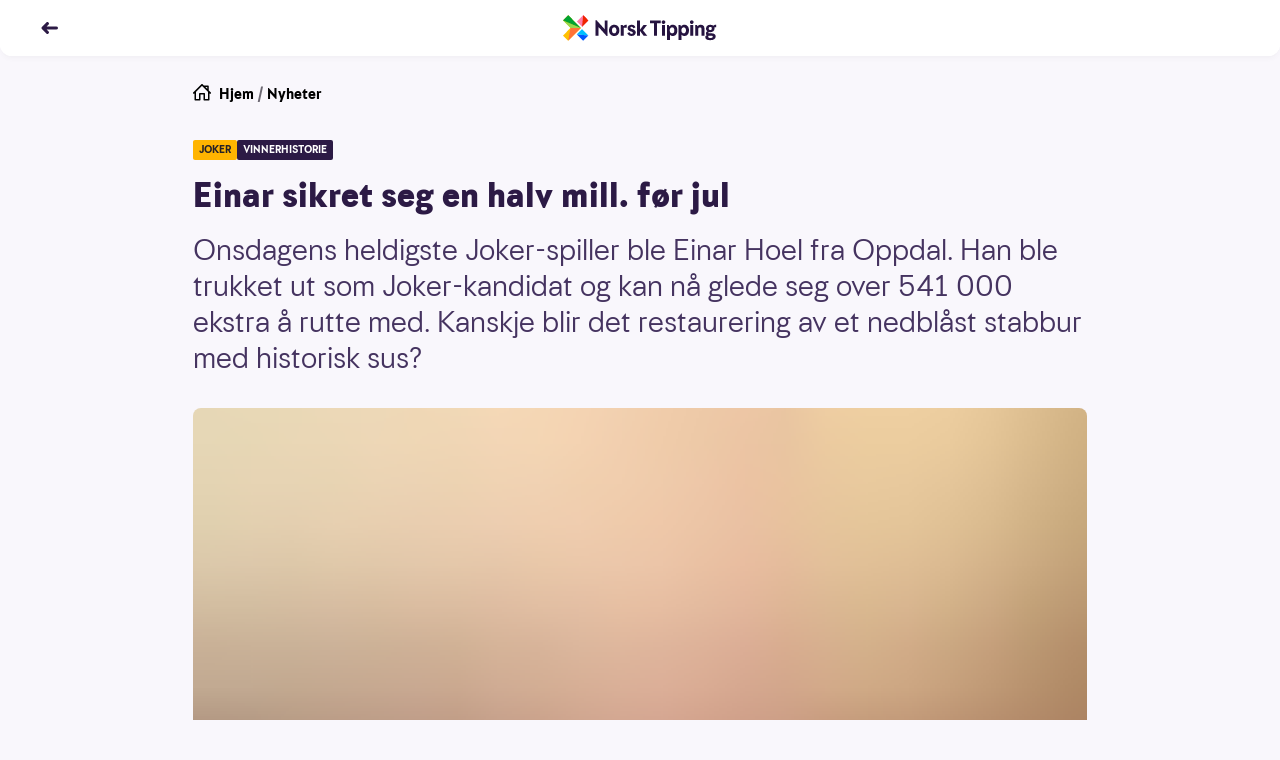

--- FILE ---
content_type: text/html; charset=utf-8
request_url: https://www.norsk-tipping.no/artikler/jokervinner151221
body_size: 20811
content:
<!DOCTYPE html><html lang="nb"><head><meta charSet="utf-8"/><meta name="viewport" content="width=device-width, initial-scale=1"/><link rel="preload" as="image" href="//www.norsk-tipping.no/staticimages/ntds/logos/norsktipping/norsktipping-full-color.svg"/><link rel="preload" as="image" href="https://www.norsk-tipping.no/staticimages/ntds/footer/qr-nt.svg?v3"/><link rel="preload" as="image" href="https://www.norsk-tipping.no/staticimages/ntds/logos/norsktipping/norsktipping-negative.svg?v3"/><link rel="preload" as="image" href="https://www.norsk-tipping.no/staticimages/ntds/footer/logo-hjelpelinjen@2x.png"/><link rel="preload" as="image" href="https://www.norsk-tipping.no/staticimages/ntds/footer/logo-wla.png"/><link rel="preload" as="image" href="https://www.norsk-tipping.no/staticimages/ntds/footer/lotteritilsynet-lilla.png"/><link rel="preload" as="image" href="https://www.norsk-tipping.no/staticimages/ntds/footer/logo-european-lotteries.png"/><link rel="preload" as="image" href="https://www.norsk-tipping.no/staticimages/ntds/footer/tin-icon.svg"/><link rel="preload" as="image" href="https://www.norsk-tipping.no/staticimages/ntds/footer/facebook-icon.svg"/><link rel="preload" as="image" href="https://www.norsk-tipping.no/staticimages/ntds/footer/youtube-icon.svg"/><link rel="stylesheet" href="/artikler/_next/static/css/e2f73a50f78f108d.css" data-precedence="next"/><link rel="stylesheet" href="/artikler/_next/static/css/c000db53ab55926a.css" data-precedence="next"/><link rel="stylesheet" href="/artikler/_next/static/css/5e433c1c9a3e4ed0.css" data-precedence="next"/><link rel="stylesheet" href="/artikler/_next/static/css/43227a0026865ceb.css" data-precedence="next"/><link rel="stylesheet" href="/artikler/_next/static/css/ffb7c55d3e968a8b.css" data-precedence="next"/><link rel="stylesheet" href="/artikler/_next/static/css/442c02677b4deae6.css" data-precedence="next"/><link rel="stylesheet" href="/artikler/_next/static/css/5b480df21e726be0.css" data-precedence="next"/><link rel="preload" as="script" fetchPriority="low" href="/artikler/_next/static/chunks/webpack-1bc680dd37b00884.js"/><script src="/artikler/_next/static/chunks/4bd1b696-43ba64781d20dbb7.js" async=""></script><script src="/artikler/_next/static/chunks/3794-ecbf2a5986762387.js" async=""></script><script src="/artikler/_next/static/chunks/main-app-abb69347c97077ae.js" async=""></script><script src="/artikler/_next/static/chunks/app/layout-a66799f2f7fc7b3c.js" async=""></script><script src="/artikler/_next/static/chunks/4939-b686a06f2e78fa3b.js" async=""></script><script src="/artikler/_next/static/chunks/app/error-1ffc3c1912d95bcd.js" async=""></script><script src="/artikler/_next/static/chunks/a4634e51-82c4eaae737218b4.js" async=""></script><script src="/artikler/_next/static/chunks/7488-727b3fd46bca5b9c.js" async=""></script><script src="/artikler/_next/static/chunks/4345-31911d7df6c8b1ca.js" async=""></script><script src="/artikler/_next/static/chunks/9481-9fa65f7de325e67a.js" async=""></script><script src="/artikler/_next/static/chunks/app/%5Bslug%5D/page-f5696bdddc40129d.js" async=""></script><link rel="preload" as="image" href="https://www.norsk-tipping.no/staticimages/ntds/footer/instagram-icon.svg"/><link rel="preload" as="image" href="https://www.norsk-tipping.no/staticimages/ntds/footer/linkedin-icon.svg"/><title>Einar sikret seg en halv mill. før jul - Norsk Tipping</title><meta name="description" content="Onsdagens heldigste Joker-spiller ble Einar Hoel fra Oppdal. Han ble trukket ut som Joker-kandidat og kan nå glede seg over 541 000 ekstra å rutte med. Kanskje blir det restaurering av et nedblåst stabbur med historisk sus?"/><link rel="canonical" href="https://www.norsk-tipping.no/artikler/jokervinner151221"/><meta property="og:title" content="Einar sikret seg en halv mill. før jul - Norsk Tipping"/><meta property="og:description" content="Onsdagens heldigste Joker-spiller ble Einar Hoel fra Oppdal. Han ble trukket ut som Joker-kandidat og kan nå glede seg over 541 000 ekstra å rutte med. Kanskje blir det restaurering av et nedblåst stabbur med historisk sus?"/><meta property="og:url" content="https://www.norsk-tipping.no/artikler/jokervinner151221"/><meta property="og:site_name" content="Nyheter - Norsk Tipping"/><meta property="og:locale" content="nb_NO"/><meta property="og:image" content="https://www.datocms-assets.com/73182/1671652197-195891.jpg?auto=format&amp;fit=max&amp;w=1200"/><meta property="og:image:width" content="1200"/><meta property="og:image:height" content="746"/><meta property="og:type" content="article"/><meta name="twitter:card" content="summary_large_image"/><meta name="twitter:title" content="Einar sikret seg en halv mill. før jul - Norsk Tipping"/><meta name="twitter:description" content="Onsdagens heldigste Joker-spiller ble Einar Hoel fra Oppdal. Han ble trukket ut som Joker-kandidat og kan nå glede seg over 541 000 ekstra å rutte med. Kanskje blir det restaurering av et nedblåst stabbur med historisk sus?"/><meta name="twitter:image" content="https://www.datocms-assets.com/73182/1671652197-195891.jpg?auto=format&amp;fit=max&amp;w=1200"/><meta name="twitter:image:width" content="1200"/><meta name="twitter:image:height" content="746"/><script src="/artikler/_next/static/chunks/polyfills-42372ed130431b0a.js" noModule=""></script></head><body class="focus-visible"><div hidden=""><!--$--><!--/$--></div><noscript><iframe src="https://www.googletagmanager.com/ns.html?id=GTM-PWGFM72" height="0" width="0" style="display:none;visibility:hidden"></iframe></noscript><header class="fixed top-0 inset-x-0 z-20 transition-color duration-200 shadow-forward md:shadow-soft rounded-b-xl bg-white text-haiti"><nav aria-label="Toppnavigasjon" class="flex flex-col justify-center transition-color duration-200 rounded-b-xl bg-white text-haiti h-14"><ul class="flex items-center md:items-center relative container"><li class="flex items-center"><a class="outline-none focus:outline-none focus-keyboard:ring-4 focus-keyboard:ring-offset-2 focus-keyboard:ring-blue-500 focus-keyboard:dark:ring-blue-400 ntds-hover-grow-lg rounded-full inline-block BackButton_transparentButtonClickArea__0jq_3" aria-label="Tilbake" data-test="nav-back-button" href="/artikler"><svg height="18px" viewBox="0 0 12 12" fill="none" xmlns="http://www.w3.org/2000/svg" aria-hidden="true" direction="left"><path fill-rule="evenodd" clip-rule="evenodd" d="M4.243 2.306a1.056 1.056 0 00-.01.009L1.289 5.297a1 1 0 000 1.406l2.946 2.982a1 1 0 001.423 0l.045-.045a1 1 0 000-1.406L4.483 7h6.512a1 1 0 100-2H4.482l1.22-1.234a1 1 0 000-1.406l-.045-.045a1 1 0 00-1.414-.009z" fill="currentColor"></path></svg></a></li><li class="absolute left-1/2 w-40 transform -translate-x-1/2 flex justify-center"><a href="/" class="outline-none focus:outline-none focus-keyboard:ring-4 focus-keyboard:ring-offset-2 focus-keyboard:ring-blue-500 focus-keyboard:dark:ring-blue-400 ntds-hover-grow-md rounded-md flex justify-start items-center" data-track-id="navigation-topbar-logo" data-track-placement="top"><img alt="Norsk Tipping" src="//www.norsk-tipping.no/staticimages/ntds/logos/norsktipping/norsktipping-full-color.svg" aria-label="Norsk Tipping logo" class="h-9 transition duration-300"/></a></li></ul></nav></header><main id="mainContent" class="container my-20 scroll-mt-14"><article class="max-w-[55.875rem] mx-auto"><ul class="flex space-x-1 px-0 text-pebble text-sm list-none"><li><a href="/" class="outline-none focus:outline-none focus-keyboard:ring-4 focus-keyboard:ring-offset-2 focus-keyboard:ring-blue-500 focus-keyboard:dark:ring-blue-400 rounded-md block w-fit group decoration-transparent text-black"><span class="flex flex-row space-x-2"><svg height="18px" viewBox="0 0 24 24" fill="none" xmlns="http://www.w3.org/2000/svg" aria-hidden="true"><path fill-rule="evenodd" clip-rule="evenodd" d="M11.293.293a1 1 0 011.414 0l1.825 1.823A.995.995 0 0115 2h5a1 1 0 011 1v5c0 .17-.042.329-.116.468l2.823 2.825a1 1 0 01-1.414 1.414L22 12.415V21a1 1 0 01-.883.993L21 22h-6a1 1 0 01-1-1v-7h-4v7a1 1 0 01-1 1H3a1 1 0 01-1-1v-8.586l-.293.293a1 1 0 01-1.32.083l-.094-.083a1 1 0 010-1.414l11-11zM12 2.414l-8 8V20h4v-7a1 1 0 011-1h6a1 1 0 011 1v7h4v-9.585l-8-8zm7 4.171V4h-2.585L19 6.585z" fill="currentColor"></path></svg><span>Hjem</span></span></a></li><li aria-hidden="true">/</li><li><a href="/artikler" class="outline-none focus:outline-none focus-keyboard:ring-4 focus-keyboard:ring-offset-2 focus-keyboard:ring-blue-500 focus-keyboard:dark:ring-blue-400 rounded-md block w-fit group decoration-transparent text-black">Nyheter</a></li></ul><div class="module"><span class="flex flex-wrap gap-y-2 gap-x-2 pb-2 md:pb-4"><span class="bg-[#FFB400] text-coal px-1.5 py-0.5 rounded-sm uppercase font-bold text-[0.625rem] leading-4">joker</span><span class="bg-[#2C1A45] text-white px-1.5 py-0.5 rounded-sm uppercase font-bold text-[0.625rem] leading-4">vinnerhistorie</span></span><h1>Einar sikret seg en halv mill. før jul</h1><p class="ingress">Onsdagens heldigste Joker-spiller ble Einar Hoel fra Oppdal. Han ble trukket ut som Joker-kandidat og kan nå glede seg over 541 000 ekstra å rutte med. Kanskje blir det restaurering av et nedblåst stabbur med historisk sus?</p><div class="module"><span class="flex flex-col sm:mx-0"><figure class="w-full"><div class="w-full md:rounded-lg" style="overflow:hidden;position:relative;width:100%;max-width:894px"><img style="display:block;width:100%" src="[data-uri]" aria-hidden="true" alt=""/><img aria-hidden="true" alt="" src="[data-uri]" style="background-color:#ebbb3e;transition:opacity 500ms;opacity:1;position:absolute;left:-5%;top:-5%;width:110%;height:110%;max-width:none;max-height:none"/><noscript><picture><source srcSet="https://www.datocms-assets.com/73182/1671652197-195891.jpg?ar64=NDoz&amp;auto=format&amp;dpr=0.25&amp;fit=clamp&amp;w=894 223w,https://www.datocms-assets.com/73182/1671652197-195891.jpg?ar64=NDoz&amp;auto=format&amp;dpr=0.5&amp;fit=clamp&amp;w=894 447w,https://www.datocms-assets.com/73182/1671652197-195891.jpg?ar64=NDoz&amp;auto=format&amp;dpr=0.75&amp;fit=clamp&amp;w=894 670w,https://www.datocms-assets.com/73182/1671652197-195891.jpg?ar64=NDoz&amp;auto=format&amp;fit=clamp&amp;w=894 894w,https://www.datocms-assets.com/73182/1671652197-195891.jpg?ar64=NDoz&amp;auto=format&amp;dpr=1.5&amp;fit=clamp&amp;w=894 1341w,https://www.datocms-assets.com/73182/1671652197-195891.jpg?ar64=NDoz&amp;auto=format&amp;dpr=2&amp;fit=clamp&amp;w=894 1788w" sizes="(max-width: 894px) 100vw, 894px"/><img src="https://www.datocms-assets.com/73182/1671652197-195891.jpg?ar64=NDoz&amp;auto=format&amp;fit=clamp&amp;w=894" alt="Joker-vinner- 15" title="GOD STEMNING: Einar Hoel var godt fornøyd etter onsdagens Joker-trekning." style="position:absolute;left:0;top:0;width:100%;height:100%;max-width:none;max-height:none" loading="lazy"/></picture></noscript></div></figure><div class="w-full"><figcaption class="pt-2 text-xs text-pebble flex flex-col space-y-1"><span>GOD STEMNING: Einar Hoel var godt fornøyd etter onsdagens Joker-trekning.</span><span class="flex space-x-2 w-full justify-end"><span class="font-bold">privat</span></span></figcaption></div></span></div></div><div class="max-w-[36.625rem] mx-auto pt-6 md:pt-8"><span class="text-xs block divide-y divide-solid divide-[#D7D3DE]"><span class="grid grid-cols-2 gap-x-4 gap-y-2 md:grid-cols-3"><span class="pb-1"><span class="flex items-center space-x-2"><span class="w-10 h-10"><span class="w-10 h-10 border border-silver rounded-full flex items-center justify-center bg-haiti"><img alt="Forfatterbilde Norsk Tipping" loading="lazy" width="20" height="20" decoding="async" data-nimg="1" style="color:transparent;max-width:100%;height:auto" src="/artikler/_next/static/media/nt-cross-full-color.04d00156.svg"/></span></span><span class="flex flex-col"><span>Line</span><span class="font-bold">Troller</span></span></span></span></span><span class="flex space-x-4 text-pebble text-xs my-2 py-2"><span class="flex-none"><span class="font-bold">Publisert:</span><span class="px-1">15. desember 2021</span></span><span class="flex-none"><span class="font-bold">Endret:</span><span class="px-1">3. januar 2023</span></span></span></span><p>– Nydelig. Det høres helt fantastisk ut, utbrøt Einar Hoel fra Oppdal i Trøndelag da han fikk vite at han som Joker-kandidat allerede var sikret en inngangssum på 246 000 kroner – og det før trekningen i det hele tatt hadde begynt. Dersom han fikk rett på samtlige opp/ned-valg ville han sitte igjen med hele 1 229 000 kroner.</p><ul><li><p><a href="https://www.norsk-tipping.no/lotteri/joker">Spillefrist for Joker er hver onsdag og lørdag kl. 18.00</a></p></li></ul><h3>Ble med på TV-trekningen</h3><p>Både Ask og Embla fikk en etterlengtet pause onsdag kveld. Hoel valgte å bli med på TV-trekningen og ble dermed den første på en god stund til å ta de logiske valgene selv. Vi må tilbake til 6. oktober for å finne forrige Joker-kandidat som ble med på lufta. <a target="_blank" href="https://www.norsk-tipping.no/artikler/joker06102021">Den gang var det 27 år gamle Abdullah Mohammad Abdullah Ashammari</a> som testet flaksen og til slutt endte med å nesten bli Joker-millionær med en premie på 954 000 kroner.</p><p>Tilbake til onsdag 15. desember og Joker-kandidat Hoel: Dette er tallene han fikk å spille på:</p><p><strong>8 - 8 - 9 - 6 - 7</strong></p><p>Det startet bra med første tallet, men med en bom på tall nummer to ble det klart at 1. premien ikke lenger var i sikte. Heldigvis gikk resten av trekningen som smurt og Hoel endte til slutt med en hyggelig premie på godt over en halv million kroner.</p><hr/><hr/><p><em>Norsk Tipping ønsker at du skal spille i trygge rammer - og at det skal gi spenning og glede. </em><a href="https://www.norsk-tipping.no/spillevett"><em>Er du imidlertid bekymret for dine spillvaner, foreslår vi at du besøker våre spillevettsider.</em></a></p><hr/><hr/><h3>Hans Nielsen Hauge og et stabbur</h3><p>Det var en godt fornøyd vinner som svarte da Norsk Tipping tok kontakt igjen etter trekningen:</p><p>– Dette var en fin julegave.</p><p>Hoel hadde allerede rukket å få tenkt litt på hva premien muligens skulle brukes til:</p><p><strong>– Jeg har et stabbur fra 1700-tallet som blåste ned i høst. Det er litt historie bak det, så jeg håper å få gjort noe med det. Hans Nielsen Hauge skal visstnok ha blitt arrestert inne i stabburet. Ellers drømmer nå sønnen min om scooter og alt mulig. Vi får se hva det blir.</strong></p><p>Norsk Tipping gratulerer den heldige Joker-vinneren og ønsker han en riktig god jul og et godt nyttår – enten det byr på restaurering av et historisk stabbur eller scooter-kjøring. </p><p><em>Vinnerkupongen hadde han kjøpt hos Spar Oppdal. </em></p><h3>Ca. 2,7 mill. på lørdag</h3><p>Man trenger ikke vente helt til neste onsdag for å spille Joker – allerede lørdag 18. desember er det klart for ny trekning, hånd i hånd med Lotto. 1. premiepotten vil, etter onsdagens premieoverføring, være på ca. 2,7 millioner kroner. </p><p><em>Lykke til!</em> </p><ul><li><p><a href="https://www.norsk-tipping.no/lotteri/joker">Spillefrist for Joker er hver onsdag og lørdag kl. 18.00</a></p></li></ul><div class="module"><span class="block"><h3 class="font-bold p-0 m-0">Vinnersjanse Joker</h3><p>Lotterispillet Joker er basert på spillerkortnummeret, og det er trekning to ganger ukentlig - i forbindelse med Lotto-trekning lørdag og Vikinglotto-trekning onsdag. Førstepremievinneren trekkes tilfeldig ut blant alle som har spilt i hver spilleomgang. Sannsynligheten for å bli trukket ut har derfor en sammenheng med hvor mange som deltar. Tar vi en gjennomsnittslørdag, ligger antall deltakere på ca. 550 000. Det betyr at sannsynlighet for å bli trukket ut <strong>lørdag er ca. 1:550 000</strong>. For en gjennomsnittsonsdag, ligger derimot antall deltakere på ca. 300 000, som da gir en vinnersjanse <strong>onsdag på ca. 1:300 000</strong>.</p><ul><li><p>Antall premieutbetalinger totalt i 2024: <strong>3 225 964</strong></p></li><li><p>Antall førstepremieutbetalinger i 2024: <strong>104</strong></p></li><li><p>Antall millionærer i 2024: <strong>72</strong></p></li><li><p>Høyeste premieutbetaling i 2024: <strong>4 852 000kr.</strong></p></li></ul><p></p><p><strong>Aldersgrense 18 år</strong> – <a href="https://hjelpelinjen.no/">Hjelpelinjen.no</a></p><span class="py-4 block"><a href="/vinnersjanser">Les mer om vinnersjanser for Norsk Tippings spill her</a></span></span></div></div><ul id="article-share" class="mt-8 mb-4 flex justify-center items-center space-x-6 list-none"><li><a href="https://www.facebook.com/sharer/sharer.php?u=https://www.norsk-tipping.no/artikler/jokervinner151221" class="outline-none focus:outline-none focus-keyboard:ring-6 focus-keyboard:ring-blue-gentle ntds-hover-grow-xl rounded-md flex flex-row flex-wrap md:py-2 py-4 justify-center items-center" aria-label="Facebook"><svg viewBox="0 0 24 24" width="24" height="24"><path d="M13.846 12.971h3.45l.473-4.331h-3.923V6c0-1.228.33-2.16 2.03-2.16H18L17.966.167C17.591.115 16.304 0 14.806 0c-3.128 0-5.114 1.891-5.114 5.52v3.12H6v4.331h3.692V24h4.154V12.971z" class="fill-pebble"></path></svg></a></li><li><a href="https://twitter.com/intent/tweet?orginal_referer=https://www.norsk-tipping.no/artikler/jokervinner151221&amp;text=Einar sikret seg en halv mill. før jul&amp;tw_p=tweetbutton&amp;url=https://www.norsk-tippinhg.no/artikler/jokervinner151221" class="outline-none focus:outline-none focus-keyboard:ring-6 focus-keyboard:ring-blue-gentle ntds-hover-grow-xl rounded-md flex flex-row flex-wrap md:py-2 py-4 justify-center items-center" aria-label="Twitter"><svg viewBox="0 0 24 24" width="24" height="24"><path d="M11.653 7.32l.052.865-.867-.106c-3.156-.406-5.913-1.783-8.254-4.095L1.439 2.836l-.294.848C.52 5.573.919 7.567 2.22 8.909c.693.742.537.848-.66.406-.415-.141-.78-.247-.814-.194-.122.124.294 1.73.624 2.366.45.882 1.37 1.747 2.376 2.26l.85.405-1.006.018c-.971 0-1.006.018-.902.389.347 1.147 1.717 2.365 3.243 2.895l1.075.37-.937.566a9.702 9.702 0 0 1-4.647 1.306c-.78.018-1.422.088-1.422.141 0 .177 2.116 1.165 3.347 1.554 3.694 1.147 8.08.653 11.376-1.307 2.34-1.394 4.682-4.166 5.774-6.85.59-1.43 1.18-4.042 1.18-5.296 0-.812.052-.918 1.023-1.889.572-.565 1.11-1.183 1.214-1.36.173-.335.156-.335-.729-.034-1.474.53-1.682.459-.953-.336.537-.565 1.179-1.589 1.179-1.889 0-.053-.26.035-.555.194-.312.177-1.006.442-1.526.6l-.937.3-.85-.582c-.468-.318-1.127-.67-1.473-.777-.885-.247-2.237-.212-3.035.07-2.168.795-3.538 2.843-3.382 5.085z" class="fill-pebble"></path></svg></a></li><li><a href="mailto:?subject=Einar sikret seg en halv mill. før jul&amp;body=Onsdagens heldigste Joker-spiller ble Einar Hoel fra Oppdal. Han ble trukket ut som Joker-kandidat og kan nå glede seg over 541 000 ekstra å rutte med. Kanskje blir det restaurering av et nedblåst stabbur med historisk sus??https://www.norsk-tipping.no/artikler/jokervinner151221" class="outline-none focus:outline-none focus-keyboard:ring-6 focus-keyboard:ring-blue-gentle ntds-hover-grow-xl rounded-md flex flex-row flex-wrap md:py-2 py-4 justify-center items-center" aria-label="Kontakt"><svg viewBox="0 0 24 24" width="24" height="24"><path d="M22 18.008a.991.991 0 0 1-.991.992H2.991A.992.992 0 0 1 2 18.008V6.991c0-.102.029-.194.058-.287l9.63 7.686a.5.5 0 0 0 .624 0l9.627-7.7A.984.984 0 0 1 22 6.99v11.017zM21.161 6.03L12 13.36 2.822 6.034c.362-.065 18.119-.039 18.339-.004zM21.009 5H2.991A1.99 1.99 0 0 0 1 6.991v11.017C1 19.106 1.892 20 2.991 20h18.018A1.99 1.99 0 0 0 23 18.008V6.991a1.992 1.992 0 0 0-1.991-1.99z" class="fill-pebble"></path></svg></a></li></ul></article><span class="pt-4 md:pt-8 block"><span class="pb-2 font-bold flex items-center space-x-2"><span class="flex space-x-2 items-center"><span class="text-sm md:text-base">Relaterte artikler</span><svg height="18px" viewBox="0 0 12 12" fill="none" xmlns="http://www.w3.org/2000/svg" aria-hidden="true"><path fill-rule="evenodd" clip-rule="evenodd" d="M8.752 2.306l.01.009 2.944 2.982a1 1 0 010 1.406L8.761 9.685a1 1 0 01-1.423 0l-.045-.045a1 1 0 010-1.406L8.512 7H2a1 1 0 010-2h6.513l-1.22-1.234a1 1 0 010-1.406l.045-.045a1 1 0 011.414-.009z" fill="currentColor"></path></svg></span></span><ul class="flex flex-row flex-wrap list-none gap-y-3 md:gap-y-4 -mx-2"><li class="p-2 block cursor-pointer sm:rounded-lg basis-full md:basis-1/2 lg:basis-1/4"><div data-ntds-name="ArticleIntro"><a class="outline-none focus:outline-none focus-keyboard:ring-4 focus-keyboard:ring-offset-2 focus-keyboard:ring-blue-500 focus-keyboard:dark:ring-blue-400 rounded-md decoration-transparent flex flex-col" href="/artikler/tre-spillere-sikret-seg-4-7-mill-i-lotto-joker-kandidat-vant-6-mill?returnPage=1"><h3 class="order-2 text-base font-bold py-2 group-hover:underline text-left dark:text-white">Tre spillere sikret seg 4,7 mill. i Lotto – Joker-kandidaten vant 6 mill.</h3><div class="relative aspect-4/3 order-1"><div class="rounded-lg w-full h-full object-cover" style="overflow:hidden;position:relative;width:100%;max-width:1659px"><img style="display:block;width:100%" src="[data-uri]" aria-hidden="true" alt=""/><img aria-hidden="true" alt="" src="[data-uri]" style="background-color:#f80503;transition:opacity 500ms;opacity:1;position:absolute;left:-5%;top:-5%;width:110%;height:110%;max-width:none;max-height:none"/><noscript><picture><source srcSet="https://www.datocms-assets.com/73182/1769290829-lotto24012026.jpg?ar64=NDoz&amp;auto=format&amp;crop=focalpoint&amp;dpr=0.25&amp;fit=crop 414w,https://www.datocms-assets.com/73182/1769290829-lotto24012026.jpg?ar64=NDoz&amp;auto=format&amp;crop=focalpoint&amp;dpr=0.5&amp;fit=crop 829w,https://www.datocms-assets.com/73182/1769290829-lotto24012026.jpg?ar64=NDoz&amp;auto=format&amp;crop=focalpoint&amp;dpr=0.75&amp;fit=crop 1244w,https://www.datocms-assets.com/73182/1769290829-lotto24012026.jpg?ar64=NDoz&amp;auto=format&amp;crop=focalpoint&amp;fit=crop 1659w" sizes="(max-width: 1659px) 100vw, 1659px"/><img src="https://www.datocms-assets.com/73182/1769290829-lotto24012026.jpg?ar64=NDoz&amp;auto=format&amp;crop=focalpoint&amp;fit=crop" alt="Vinnertallene i Lotto 24. januar 2026" style="position:absolute;left:0;top:0;width:100%;height:100%;max-width:none;max-height:none" loading="lazy"/></picture></noscript></div><div class="w-full absolute bottom-0 left-0"><span class="inline-flex justify-center items-center h-6 rounded-tr-lg rounded-bl-lg py-0.5 px-2 bg-crimson text-white font-bold text-xs">LOTTO</span></div></div></a></div></li><li class="p-2 block cursor-pointer sm:rounded-lg basis-full md:basis-1/2 lg:basis-1/4"><div data-ntds-name="ArticleIntro"><a class="outline-none focus:outline-none focus-keyboard:ring-4 focus-keyboard:ring-offset-2 focus-keyboard:ring-blue-500 focus-keyboard:dark:ring-blue-400 rounded-md decoration-transparent flex flex-col" href="/artikler/vikinglotto210126?returnPage=1"><h3 class="order-2 text-base font-bold py-2 group-hover:underline text-left dark:text-white">Norsk andrepremievinner: – Nå ble jeg kjempevarm</h3><div class="relative aspect-4/3 order-1"><div class="rounded-lg w-full h-full object-cover" style="overflow:hidden;position:relative;width:100%;max-width:2092px"><img style="display:block;width:100%" src="[data-uri]" aria-hidden="true" alt=""/><img aria-hidden="true" alt="" src="[data-uri]" style="background-color:#fdc602;transition:opacity 500ms;opacity:1;position:absolute;left:-5%;top:-5%;width:110%;height:110%;max-width:none;max-height:none"/><noscript><picture><source srcSet="https://www.datocms-assets.com/73182/1769072192-img_4912-edited.png?ar64=NDoz&amp;auto=format&amp;crop=focalpoint&amp;dpr=0.25&amp;fit=crop 523w,https://www.datocms-assets.com/73182/1769072192-img_4912-edited.png?ar64=NDoz&amp;auto=format&amp;crop=focalpoint&amp;dpr=0.5&amp;fit=crop 1046w,https://www.datocms-assets.com/73182/1769072192-img_4912-edited.png?ar64=NDoz&amp;auto=format&amp;crop=focalpoint&amp;dpr=0.75&amp;fit=crop 1569w,https://www.datocms-assets.com/73182/1769072192-img_4912-edited.png?ar64=NDoz&amp;auto=format&amp;crop=focalpoint&amp;fit=crop 2092w,https://www.datocms-assets.com/73182/1769072192-img_4912-edited.png?ar64=NDoz&amp;auto=format&amp;crop=focalpoint&amp;dpr=1.5&amp;fit=crop 3138w,https://www.datocms-assets.com/73182/1769072192-img_4912-edited.png?ar64=NDoz&amp;auto=format&amp;crop=focalpoint&amp;dpr=2&amp;fit=crop 4184w" sizes="(max-width: 2092px) 100vw, 2092px"/><img src="https://www.datocms-assets.com/73182/1769072192-img_4912-edited.png?ar64=NDoz&amp;auto=format&amp;crop=focalpoint&amp;fit=crop" alt="" style="position:absolute;left:0;top:0;width:100%;height:100%;max-width:none;max-height:none" loading="lazy"/></picture></noscript></div><div class="w-full absolute bottom-0 left-0"><span class="inline-flex justify-center items-center h-6 rounded-tr-lg rounded-bl-lg py-0.5 px-2 bg-vikinglotto-blue text-white font-bold text-xs">VIKINGLOTTO</span></div></div></a></div></li><li class="p-2 block cursor-pointer sm:rounded-lg basis-full md:basis-1/2 lg:basis-1/4"><div data-ntds-name="ArticleIntro"><a class="outline-none focus:outline-none focus-keyboard:ring-4 focus-keyboard:ring-offset-2 focus-keyboard:ring-blue-500 focus-keyboard:dark:ring-blue-400 rounded-md decoration-transparent flex flex-col" href="/artikler/to-nye-lotto-millionaerer-og-en-fersk-joker-millionaer-26?returnPage=1"><h3 class="order-2 text-base font-bold py-2 group-hover:underline text-left dark:text-white">Endelig svarte Lotto-millionæren: – Jeg har ikke ord</h3><div class="relative aspect-4/3 order-1"><div class="rounded-lg w-full h-full object-cover" style="overflow:hidden;position:relative;width:100%;max-width:4736px"><img style="display:block;width:100%" src="[data-uri]" aria-hidden="true" alt=""/><img aria-hidden="true" alt="" src="[data-uri]" style="background-color:#f10d2c;transition:opacity 500ms;opacity:1;position:absolute;left:-5%;top:-5%;width:110%;height:110%;max-width:none;max-height:none"/><noscript><picture><source srcSet="https://www.datocms-assets.com/73182/1768674890-lotto-17-01-26.jpg?ar64=NDoz&amp;auto=format&amp;crop=focalpoint&amp;dpr=0.25&amp;fit=crop&amp;fp-x=0.72&amp;fp-y=0.67 1184w,https://www.datocms-assets.com/73182/1768674890-lotto-17-01-26.jpg?ar64=NDoz&amp;auto=format&amp;crop=focalpoint&amp;dpr=0.5&amp;fit=crop&amp;fp-x=0.72&amp;fp-y=0.67 2368w,https://www.datocms-assets.com/73182/1768674890-lotto-17-01-26.jpg?ar64=NDoz&amp;auto=format&amp;crop=focalpoint&amp;dpr=0.75&amp;fit=crop&amp;fp-x=0.72&amp;fp-y=0.67 3552w,https://www.datocms-assets.com/73182/1768674890-lotto-17-01-26.jpg?ar64=NDoz&amp;auto=format&amp;crop=focalpoint&amp;fit=crop&amp;fp-x=0.72&amp;fp-y=0.67 4736w" sizes="(max-width: 4736px) 100vw, 4736px"/><img src="https://www.datocms-assets.com/73182/1768674890-lotto-17-01-26.jpg?ar64=NDoz&amp;auto=format&amp;crop=focalpoint&amp;fit=crop&amp;fp-x=0.72&amp;fp-y=0.67" alt="Trekningsmaskinen med lørdagens Lotto-rekke 17.01.26." style="position:absolute;left:0;top:0;width:100%;height:100%;max-width:none;max-height:none" loading="lazy"/></picture></noscript></div><div class="w-full absolute bottom-0 left-0"><span class="inline-flex justify-center items-center h-6 rounded-tr-lg rounded-bl-lg py-0.5 px-2 bg-crimson text-white font-bold text-xs">LOTTO</span></div></div></a></div></li><li class="p-2 block cursor-pointer sm:rounded-lg basis-full md:basis-1/2 lg:basis-1/4"><div data-ntds-name="ArticleIntro"><a class="outline-none focus:outline-none focus-keyboard:ring-4 focus-keyboard:ring-offset-2 focus-keyboard:ring-blue-500 focus-keyboard:dark:ring-blue-400 rounded-md decoration-transparent flex flex-col" href="/artikler/vikinglotto-26033?returnPage=1"><h3 class="order-2 text-base font-bold py-2 group-hover:underline text-left dark:text-white">To norske andrepremievinnere i Vikinglotto</h3><div class="relative aspect-4/3 order-1"><div class="rounded-lg w-full h-full object-cover" style="overflow:hidden;position:relative;width:100%;max-width:2183px"><img style="display:block;width:100%" src="[data-uri]" aria-hidden="true" alt=""/><img aria-hidden="true" alt="" src="[data-uri]" style="background-color:#f1ad12;transition:opacity 500ms;opacity:1;position:absolute;left:-5%;top:-5%;width:110%;height:110%;max-width:none;max-height:none"/><noscript><picture><source srcSet="https://www.datocms-assets.com/73182/1768416481-vikinglotto_artikkel_140126.jpg?ar64=NDoz&amp;auto=format&amp;crop=focalpoint&amp;dpr=0.25&amp;fit=crop 545w,https://www.datocms-assets.com/73182/1768416481-vikinglotto_artikkel_140126.jpg?ar64=NDoz&amp;auto=format&amp;crop=focalpoint&amp;dpr=0.5&amp;fit=crop 1091w,https://www.datocms-assets.com/73182/1768416481-vikinglotto_artikkel_140126.jpg?ar64=NDoz&amp;auto=format&amp;crop=focalpoint&amp;dpr=0.75&amp;fit=crop 1637w,https://www.datocms-assets.com/73182/1768416481-vikinglotto_artikkel_140126.jpg?ar64=NDoz&amp;auto=format&amp;crop=focalpoint&amp;fit=crop 2183w" sizes="(max-width: 2183px) 100vw, 2183px"/><img src="https://www.datocms-assets.com/73182/1768416481-vikinglotto_artikkel_140126.jpg?ar64=NDoz&amp;auto=format&amp;crop=focalpoint&amp;fit=crop" alt="seks vikinglottokuler i renna på trekningsmaskin" title="VINNERREKKA: To spillere ble millionærer med disse tallene" style="position:absolute;left:0;top:0;width:100%;height:100%;max-width:none;max-height:none" loading="lazy"/></picture></noscript></div><div class="w-full absolute bottom-0 left-0"><span class="inline-flex justify-center items-center h-6 rounded-tr-lg rounded-bl-lg py-0.5 px-2 bg-vikinglotto-blue text-white font-bold text-xs">VIKINGLOTTO</span></div></div></a></div></li></ul></span></main><footer class="bg-white dark:bg-gray-900 pb-10 text-sm mt-24 pt-10"><nav class="space-y-6 max-w-7xl mx-auto px-7"><div class="flex items-stretch space-x-2"><a href="/kundeservice" class="inline-flex items-center justify-center false h-11 relative shadow-sm mouse:hover:shadow-md focus-keyboard:ring-4 dark:focus-keyboard:ring-blue-400 focus-keyboard:ring-blue-500 focus-keyboard:ring-offset-2 rounded-pill transition duration-150 ease-in-out outline-none  focus:outline-none px-5 py-3 bg-blue-200 text-blue-600 dark:bg-gray-700 dark:text-blue-300 font-medium ntds-hover-grow-lg" data-track-id="footer-link" data-track-link-name="Kundeservice"><span class="flex h-full items-center flex-grow justify-center"><span class="flex flex-grow items-center justify-center space-x-2"><svg height="24px" viewBox="0 0 24 24" fill="none" xmlns="http://www.w3.org/2000/svg" aria-hidden="true"><path fill-rule="evenodd" clip-rule="evenodd" d="M21.686 8h1.305A1 1 0 0124 9.003v4.994A1 1 0 0122.99 15h-1.98A1 1 0 0120 13.997V9.124c-1.159-3.324-4.275-5.712-8-5.712-3.685 0-6.796 2.336-8 5.591v4.994a1 1 0 01-.167.557c.58 2.073 1.8 4.034 3.318 5.244A2 2 0 118.75 23c-.79 0-1.433-.427-1.67-1-2.159-1-4.347-4-5.165-7H1.01A1 1 0 010 13.997V9.003A1 1 0 011.01 8h1.305A10.48 10.48 0 0112 1.524 10.48 10.48 0 0121.686 8zM15.5 11.5a1.5 1.5 0 110-3 1.5 1.5 0 010 3zm-7 0a1.5 1.5 0 110-3 1.5 1.5 0 010 3zm.575 4.687a7.089 7.089 0 01-1.16-.425c-.37-.185-.521-.477-.336-.847s.636-.282 1.006-.097c.148.074.457.198.902.325a9.15 9.15 0 002.513.346 9.15 9.15 0 002.513-.346c.445-.127.754-.25.902-.325.37-.185.82-.274 1.006.097.185.37.035.662-.336.847a7.089 7.089 0 01-1.16.425c-.885.253-1.867.404-2.925.404-1.058 0-2.04-.151-2.925-.404z" fill="currentColor"></path></svg><span class="whitespace-nowrap">Kundeservice</span></span></span></a><a href="/spillevett" class="inline-flex items-center justify-center false h-11 relative shadow-sm mouse:hover:shadow-md focus-keyboard:ring-4 dark:focus-keyboard:ring-blue-400 focus-keyboard:ring-blue-500 focus-keyboard:ring-offset-2 rounded-pill transition duration-150 ease-in-out outline-none  focus:outline-none px-5 py-3 bg-blue-200 text-blue-600 dark:bg-gray-700 dark:text-blue-300 font-medium ntds-hover-grow-lg" data-track-id="footer-link"><span class="flex h-full items-center flex-grow justify-center">Spillevett</span></a></div><div class="grid grid-cols-1 md:grid-cols-3 gap-6"><div><h2 id="footer-header-snarveier" class="font-bold mb-2 text-base text-haiti-800 dark:text-white">Snarveier</h2><ul class="space-y-3" aria-labelledby="footer-header-snarveier"><li><a rel="noreferrer" target="_blank" href="/grasrotandelen" class="outline-none focus:outline-none focus-keyboard:ring-4 focus-keyboard:ring-offset-2 focus-keyboard:ring-blue-500 focus-keyboard:dark:ring-blue-400 ntds-hover-grow-lg rounded-md block text-pebble w-fit flex items-center space-x-1.5 font-medium hover:underline" data-track-id="footer-link" data-track-link-name="Grasrotandelen"><span class="text-haiti-600 dark:text-white">Grasrotandelen</span></a></li><li><a rel="noreferrer" target="_blank" href="/selskapet" class="outline-none focus:outline-none focus-keyboard:ring-4 focus-keyboard:ring-offset-2 focus-keyboard:ring-blue-500 focus-keyboard:dark:ring-blue-400 ntds-hover-grow-lg rounded-md block text-pebble w-fit flex items-center space-x-1.5 font-medium hover:underline" data-track-id="footer-link" data-track-link-name="Dette er Norsk Tipping"><span class="text-haiti-600 dark:text-white">Dette er Norsk Tipping</span></a></li><li><a rel="noreferrer" target="_blank" href="/selskapet/jobb-hos-oss" class="outline-none focus:outline-none focus-keyboard:ring-4 focus-keyboard:ring-offset-2 focus-keyboard:ring-blue-500 focus-keyboard:dark:ring-blue-400 ntds-hover-grow-lg rounded-md block text-pebble w-fit flex items-center space-x-1.5 font-medium hover:underline" data-track-id="footer-link" data-track-link-name="Jobb i Norsk Tipping"><span class="text-haiti-600 dark:text-white">Jobb i Norsk Tipping</span></a></li><li><a rel="noreferrer" target="_blank" href="/tjenester/nyhetsbrev" class="outline-none focus:outline-none focus-keyboard:ring-4 focus-keyboard:ring-offset-2 focus-keyboard:ring-blue-500 focus-keyboard:dark:ring-blue-400 ntds-hover-grow-lg rounded-md block text-pebble w-fit flex items-center space-x-1.5 font-medium hover:underline" data-track-id="footer-link" data-track-link-name="Nyhetsbrev"><span class="text-haiti-600 dark:text-white">Nyhetsbrev</span></a></li><li><a rel="noreferrer" target="_blank" href="https://presse.norsk-tipping.no/" class="outline-none focus:outline-none focus-keyboard:ring-4 focus-keyboard:ring-offset-2 focus-keyboard:ring-blue-500 focus-keyboard:dark:ring-blue-400 ntds-hover-grow-lg rounded-md block text-pebble w-fit flex items-center space-x-1.5 font-medium hover:underline" data-track-id="footer-link" data-track-link-name="Presse"><span class="text-haiti-600 dark:text-white">Presse</span></a></li><li><a rel="noreferrer" target="_blank" href="/selskapet/kontakt-oss" class="outline-none focus:outline-none focus-keyboard:ring-4 focus-keyboard:ring-offset-2 focus-keyboard:ring-blue-500 focus-keyboard:dark:ring-blue-400 ntds-hover-grow-lg rounded-md block text-pebble w-fit flex items-center space-x-1.5 font-medium hover:underline" data-track-id="footer-link" data-track-link-name="Kontakt oss"><span class="text-haiti-600 dark:text-white">Kontakt oss</span></a></li></ul></div><div class="space-y-4"><h2 id="footer-header-selskapet" class="font-bold mb-2 text-base text-haiti-800 dark:text-white">Praktisk informasjon</h2><ul class="space-y-3" aria-labelledby="footer-header-selskapet"><li><a rel="noreferrer" target="_blank" href="/sikkerhet" class="outline-none focus:outline-none focus-keyboard:ring-4 focus-keyboard:ring-offset-2 focus-keyboard:ring-blue-500 focus-keyboard:dark:ring-blue-400 ntds-hover-grow-lg rounded-md block text-pebble w-fit flex items-center space-x-1.5 font-medium hover:underline" data-track-id="footer-link" data-track-link-name="Sikkerhet"><span class="text-haiti-600 dark:text-white">Sikkerhet</span></a></li><li><a rel="noreferrer" target="_blank" href="/personvern" class="outline-none focus:outline-none focus-keyboard:ring-4 focus-keyboard:ring-offset-2 focus-keyboard:ring-blue-500 focus-keyboard:dark:ring-blue-400 ntds-hover-grow-lg rounded-md block text-pebble w-fit flex items-center space-x-1.5 font-medium hover:underline" data-track-id="footer-link" data-track-link-name="Personvern"><span class="text-haiti-600 dark:text-white">Personvern</span></a></li><li><a rel="noreferrer" target="_blank" href="/infokapsler" class="outline-none focus:outline-none focus-keyboard:ring-4 focus-keyboard:ring-offset-2 focus-keyboard:ring-blue-500 focus-keyboard:dark:ring-blue-400 ntds-hover-grow-lg rounded-md block text-pebble w-fit flex items-center space-x-1.5 font-medium hover:underline" data-track-id="footer-link" data-track-link-name="Informasjonskapsler"><span class="text-haiti-600 dark:text-white">Informasjonskapsler</span></a></li><li><a rel="noreferrer" target="_blank" href="/tilgjengelighet" class="outline-none focus:outline-none focus-keyboard:ring-4 focus-keyboard:ring-offset-2 focus-keyboard:ring-blue-500 focus-keyboard:dark:ring-blue-400 ntds-hover-grow-lg rounded-md block text-pebble w-fit flex items-center space-x-1.5 font-medium hover:underline" data-track-id="footer-link" data-track-link-name="Tilgjengelighet"><span class="text-haiti-600 dark:text-white">Tilgjengelighet</span></a></li><li><a rel="noreferrer" target="_blank" href="/kundevilkaar-og-spilleregler" class="outline-none focus:outline-none focus-keyboard:ring-4 focus-keyboard:ring-offset-2 focus-keyboard:ring-blue-500 focus-keyboard:dark:ring-blue-400 ntds-hover-grow-lg rounded-md block text-pebble w-fit flex items-center space-x-1.5 font-medium hover:underline" data-track-id="footer-link" data-track-link-name="Kundevilkår og spilleregler"><span class="text-haiti-600 dark:text-white">Kundevilkår og spilleregler</span></a></li><li><a rel="noreferrer" target="_blank" href="/selskapet/ekstern-varslingskanal" class="outline-none focus:outline-none focus-keyboard:ring-4 focus-keyboard:ring-offset-2 focus-keyboard:ring-blue-500 focus-keyboard:dark:ring-blue-400 ntds-hover-grow-lg rounded-md block text-pebble w-fit flex items-center space-x-1.5 font-medium hover:underline" data-track-id="footer-link" data-track-link-name="Varslingskanal"><span class="text-haiti-600 dark:text-white">Varslingskanal</span></a></li></ul></div><div class="hidden md:flex bg-blue-100 rounded-lg justify-center items-center pt-4"><h2 id="footer-header-app-desktop" class="font-bold mb-2 text-base text-haiti-800 dark:text-white"><a class="flex items-center justify-center pb-2" href="https://www.norsk-tipping.no/norsk-tipping-app/last-ned" aria-label="Link til nedlasting av app"><img class="rounded-lg bg-white" src="https://www.norsk-tipping.no/staticimages/ntds/footer/qr-nt.svg?v3" width="124" height="124" alt="QR-kode for nedlasting av app"/></a><p>Last ned appen!</p></h2></div></div><hr class="my-4 border-1 border-silver/80"/><div class="flex flex-col md:flex-row gap-2"><div class="md:w-1/3"><h2 id="footer-header-apningstider" class="font-bold mb-2 text-base text-haiti-800 dark:text-white">Åpningstider</h2><div class="space-y-1"><p class="bg-haiti-100 rounded-t-lg flex justify-between p-1"><span class="font-medium">Sportsspill: </span><span class="flex items-center"><span class="flex items-center"><svg height="18px" viewBox="0 0 24 24" fill="none" xmlns="http://www.w3.org/2000/svg" aria-hidden="true"><path fill-rule="evenodd" clip-rule="evenodd" d="M12 1c6.075 0 11 4.925 11 11s-4.925 11-11 11S1 18.075 1 12 5.925 1 12 1zm0 2a9 9 0 100 18 9 9 0 000-18zm-1.4 12.5a.5.5 0 01.5-.5h1.8a.5.5 0 01.5.5v1.8a.5.5 0 01-.5.5h-1.8a.5.5 0 01-.5-.5v-1.8zm0-8.4a.5.5 0 01.5-.5h1.8a.5.5 0 01.5.5v5.4a.5.5 0 01-.5.5h-1.8a.5.5 0 01-.5-.5V7.1z" fill="currentColor"></path></svg><span class="ml-2 w-24"> --:-- - --:--</span></span></span></p><p class="bg-haiti-100 rounded-b-lg flex justify-between p-1"><span class="font-medium">Lotterier og andre spill:</span><span class="flex items-center"><span class="flex items-center"><svg height="18px" viewBox="0 0 24 24" fill="none" xmlns="http://www.w3.org/2000/svg" aria-hidden="true"><path fill-rule="evenodd" clip-rule="evenodd" d="M12 1c6.075 0 11 4.925 11 11s-4.925 11-11 11S1 18.075 1 12 5.925 1 12 1zm0 2a9 9 0 100 18 9 9 0 000-18zm-1.4 12.5a.5.5 0 01.5-.5h1.8a.5.5 0 01.5.5v1.8a.5.5 0 01-.5.5h-1.8a.5.5 0 01-.5-.5v-1.8zm0-8.4a.5.5 0 01.5-.5h1.8a.5.5 0 01.5.5v5.4a.5.5 0 01-.5.5h-1.8a.5.5 0 01-.5-.5V7.1z" fill="currentColor"></path></svg><span class="ml-2 w-24">--:-- - --:--</span></span></span></p></div><div class="flex justify-between items-center my-4"><img alt="Norsk Tipping" src="https://www.norsk-tipping.no/staticimages/ntds/logos/norsktipping/norsktipping-negative.svg?v3" class="h-7 w-auto" height="28" width="120"/></div></div><div class="md:w-2/3 space-y-6 pt-2"><div class="order-2 md:order-1"><h2 id="footer-header-other" class="sr-only">Andre lenker</h2><div class="flex flex-wrap gap-8 md:hidden items-center"><div><a href="https://hjelpelinjen.no/" class="outline-none focus:outline-none focus-keyboard:ring-4 focus-keyboard:ring-offset-2 focus-keyboard:ring-blue-500 focus-keyboard:dark:ring-blue-400 ntds-hover-grow-lg rounded-md block" data-track-id="footer-link" data-track-link-name="Hjelpelinjen"><img src="https://www.norsk-tipping.no/staticimages/ntds/footer/logo-hjelpelinjen@2x.png" alt="Hjelpelinjen logo" width="122" height="26"/></a></div><div><a href="https://www.world-lotteries.org/" class="outline-none focus:outline-none focus-keyboard:ring-4 focus-keyboard:ring-offset-2 focus-keyboard:ring-blue-500 focus-keyboard:dark:ring-blue-400 ntds-hover-grow-lg rounded-md block" data-track-id="footer-link" data-track-link-name="World Lotteries"><img src="https://www.norsk-tipping.no/staticimages/ntds/footer/logo-wla.png" alt="World Lotteries (WLA) logo" width="53" height="28"/></a></div><div class="pr-6"><a href="https://lottstift.no/for-spillere/kampfiksing/tips-oss-om-kampfiksing/" title="Tips oss om kampfiksing" class="outline-none focus:outline-none focus-keyboard:ring-4 focus-keyboard:ring-offset-2 focus-keyboard:ring-blue-500 focus-keyboard:dark:ring-blue-400 ntds-hover-grow-lg rounded-md block" data-track-id="footer-link" data-track-link-name="Kampfiksing"><img src="https://www.norsk-tipping.no/staticimages/ntds/footer/lotteritilsynet-lilla.png" alt="Kampfiksing logo" width="124" height="26"/></a></div><div><a href="https://www.european-lotteries.org/" class="outline-none focus:outline-none focus-keyboard:ring-4 focus-keyboard:ring-offset-2 focus-keyboard:ring-blue-500 focus-keyboard:dark:ring-blue-400 ntds-hover-grow-lg rounded-md block" data-track-id="footer-link" data-track-link-name="European Lotteries"><img src="https://www.norsk-tipping.no/staticimages/ntds/footer/logo-european-lotteries.png" alt="European Lotteries logo" width="108" height="33"/></a></div><div><a href="https://lottstift.no/" class="outline-none focus:outline-none focus-keyboard:ring-4 focus-keyboard:ring-offset-2 focus-keyboard:ring-blue-500 focus-keyboard:dark:ring-blue-400 ntds-hover-grow-lg rounded-md block" data-track-id="footer-link" data-track-link-name="Norwegian Gaming Authority"><img src="https://www.norsk-tipping.no/staticimages/ntds/footer/tin-icon.svg" alt="Tillat i Norge logo" width="156" height="24"/></a></div></div><div class="mt-6 flex justify-start md:hidden"><div class="flex space-x-2 items-center font-medium"><span class="font-jubel text-haiti-600 dark:text-gray-400">Aldersgrense</span><svg height="26" viewBox="0 0 24 24" fill="none" xmlns="http://www.w3.org/2000/svg" aria-hidden="true" width="26"><path fill-rule="evenodd" clip-rule="evenodd" d="M12 1.05C5.962 1.05 1.05 5.963 1.05 12c0 6.038 4.912 10.95 10.95 10.95 6.038 0 10.95-4.912 10.95-10.95 0-6.037-4.912-10.95-10.95-10.95z" fill="#222"></path><path fill-rule="evenodd" clip-rule="evenodd" d="M12.656 8.083c1.307 0 2.157.73 2.157 1.846 0 .62-.274 1.089-.777 1.377.677.351 1.014.982 1.014 1.71 0 1.323-.959 2.161-2.394 2.161s-2.386-.838-2.386-2.16c0-.73.33-1.36 1.006-1.711-.503-.288-.777-.756-.777-1.377 0-1.116.85-1.846 2.157-1.846zm-4.157.126v5.537h1.198v1.306H5.849v-1.306h1.234v-3.664l-.841.548-.732-1.07 1.984-1.351h1.005zm4.157 3.71c-.54 0-.931.377-.931.998 0 .685.402 1.045.931 1.045.531 0 .932-.36.932-1.044 0-.621-.383-1-.931-1zm5.894-2.45v1.576h1.6v1.17h-1.6v1.576h-1.188v-1.575h-1.6v-1.171h1.6V9.47h1.189zm-5.894-.305c-.511 0-.813.324-.813.81 0 .558.32.855.813.855.503 0 .814-.297.814-.855 0-.486-.302-.81-.814-.81z" fill="#fff"></path></svg><span class="sr-only">18 år</span></div></div><ul class="hidden md:flex flex-wrap gap-6 md:justify-end items-start" aria-labelledby="footer-header-other"><li class="w-1/2 md:w-fit"><a href="https://hjelpelinjen.no/" class="outline-none focus:outline-none focus-keyboard:ring-4 focus-keyboard:ring-offset-2 focus-keyboard:ring-blue-500 focus-keyboard:dark:ring-blue-400 ntds-hover-grow-lg rounded-md block" data-track-id="footer-link" data-track-link-name="Hjelpelinjen"><img src="https://www.norsk-tipping.no/staticimages/ntds/footer/logo-hjelpelinjen@2x.png" alt="Hjelpelinjen logo" width="122" height="26"/></a></li><li class="w-1/2 md:w-fit"><a href="https://www.world-lotteries.org/" class="outline-none focus:outline-none focus-keyboard:ring-4 focus-keyboard:ring-offset-2 focus-keyboard:ring-blue-500 focus-keyboard:dark:ring-blue-400 ntds-hover-grow-lg rounded-md block" data-track-id="footer-link" data-track-link-name="World Lotteries"><img src="https://www.norsk-tipping.no/staticimages/ntds/footer/logo-wla.png" alt="World Lotteries (WLA) logo" width="53" height="28"/></a></li><li class="w-1/2 md:w-fit"><a href="https://lottstift.no/for-spillere/kampfiksing/tips-oss-om-kampfiksing/" title="Tips oss om kampfiksing" class="outline-none focus:outline-none focus-keyboard:ring-4 focus-keyboard:ring-offset-2 focus-keyboard:ring-blue-500 focus-keyboard:dark:ring-blue-400 ntds-hover-grow-lg rounded-md block" data-track-id="footer-link" data-track-link-name="Kampfiksing"><img src="https://www.norsk-tipping.no/staticimages/ntds/footer/lotteritilsynet-lilla.png" alt="Kampfiksing logo" width="124" height="26"/></a></li><li class="w-1/2 md:w-fit"><a href="https://www.european-lotteries.org/" class="outline-none focus:outline-none focus-keyboard:ring-4 focus-keyboard:ring-offset-2 focus-keyboard:ring-blue-500 focus-keyboard:dark:ring-blue-400 ntds-hover-grow-lg rounded-md block" data-track-id="footer-link" data-track-link-name="European Lotteries"><img src="https://www.norsk-tipping.no/staticimages/ntds/footer/logo-european-lotteries.png" alt="European Lotteries logo" width="108" height="33"/></a></li><li class="w-1/2 md:w-fit"><a href="https://lottstift.no/" class="outline-none focus:outline-none focus-keyboard:ring-4 focus-keyboard:ring-offset-2 focus-keyboard:ring-blue-500 focus-keyboard:dark:ring-blue-400 ntds-hover-grow-lg rounded-md block" data-track-id="footer-link" data-track-link-name="Norwegian Gaming Authority"><img src="https://www.norsk-tipping.no/staticimages/ntds/footer/tin-icon.svg" alt="Tillat i Norge logo" width="156" height="24"/></a></li></ul><div class="hidden md:flex justify-end mt-4"><div class="flex space-x-2 items-center font-medium md:w-fit"><span class="font-jubel text-haiti-600 dark:text-gray-400">Aldersgrense</span><svg height="26" viewBox="0 0 24 24" fill="none" xmlns="http://www.w3.org/2000/svg" aria-hidden="true" width="26"><path fill-rule="evenodd" clip-rule="evenodd" d="M12 1.05C5.962 1.05 1.05 5.963 1.05 12c0 6.038 4.912 10.95 10.95 10.95 6.038 0 10.95-4.912 10.95-10.95 0-6.037-4.912-10.95-10.95-10.95z" fill="#222"></path><path fill-rule="evenodd" clip-rule="evenodd" d="M12.656 8.083c1.307 0 2.157.73 2.157 1.846 0 .62-.274 1.089-.777 1.377.677.351 1.014.982 1.014 1.71 0 1.323-.959 2.161-2.394 2.161s-2.386-.838-2.386-2.16c0-.73.33-1.36 1.006-1.711-.503-.288-.777-.756-.777-1.377 0-1.116.85-1.846 2.157-1.846zm-4.157.126v5.537h1.198v1.306H5.849v-1.306h1.234v-3.664l-.841.548-.732-1.07 1.984-1.351h1.005zm4.157 3.71c-.54 0-.931.377-.931.998 0 .685.402 1.045.931 1.045.531 0 .932-.36.932-1.044 0-.621-.383-1-.931-1zm5.894-2.45v1.576h1.6v1.17h-1.6v1.576h-1.188v-1.575h-1.6v-1.171h1.6V9.47h1.189zm-5.894-.305c-.511 0-.813.324-.813.81 0 .558.32.855.813.855.503 0 .814-.297.814-.855 0-.486-.302-.81-.814-.81z" fill="#fff"></path></svg><span class="sr-only">18 år</span></div></div></div><div class="flex items-end justify-end order-2"><h2 id="footer-header-sosiale-desktop" class="sr-only">Sosiale lenker</h2><ul class="flex items-center space-x-4" aria-labelledby="footer-header-sosiale-desktop"><li class="text-center"><a href="https://www.facebook.com/NorskTipping?v=wall" title="Norsk Tipping på Facebook" target="_blank" rel="noopener noreferrer" class="outline-none focus:outline-none focus-keyboard:ring-4 focus-keyboard:ring-offset-2 focus-keyboard:ring-blue-500 focus-keyboard:dark:ring-blue-400 ntds-hover-grow-xl rounded-md block" data-track-id="footer-link" data-track-link-name="Facebook"><img src="https://www.norsk-tipping.no/staticimages/ntds/footer/facebook-icon.svg" alt="Facebook" height="24" width="24"/></a></li><li class="text-center"><a href="https://www.youtube.com/user/NorskTipping1947" title="Norsk Tipping på Youtube" target="_blank" rel="noopener noreferrer" class="outline-none focus:outline-none focus-keyboard:ring-4 focus-keyboard:ring-offset-2 focus-keyboard:ring-blue-500 focus-keyboard:dark:ring-blue-400 ntds-hover-grow-xl rounded-md block" data-track-id="footer-link" data-track-link-name="Youtube"><img src="https://www.norsk-tipping.no/staticimages/ntds/footer/youtube-icon.svg" alt="Youtube" height="24" width="24"/></a></li><li class="text-center"><a href="https://www.instagram.com/norsktipping/" title="Norsk Tipping på Instagram" target="_blank" rel="noopener noreferrer" class="outline-none focus:outline-none focus-keyboard:ring-4 focus-keyboard:ring-offset-2 focus-keyboard:ring-blue-500 focus-keyboard:dark:ring-blue-400 ntds-hover-grow-xl rounded-md block" data-track-id="footer-link" data-track-link-name="Instagram"><img src="https://www.norsk-tipping.no/staticimages/ntds/footer/instagram-icon.svg" alt="Instagram" height="24" width="24"/></a></li><li class="text-center"><a href="https://no.linkedin.com/company/norsk-tipping" title="Norsk Tipping på Linkedin" target="_blank" rel="noopener noreferrer" class="outline-none focus:outline-none focus-keyboard:ring-4 focus-keyboard:ring-offset-2 focus-keyboard:ring-blue-500 focus-keyboard:dark:ring-blue-400 ntds-hover-grow-xl rounded-md block" data-track-id="footer-link" data-track-link-name="Linkedin"><img src="https://www.norsk-tipping.no/staticimages/ntds/footer/linkedin-icon.svg" alt="Linkedin" height="24" width="24"/></a></li></ul></div><p class="flex justify-start md:justify-end text-haiti-600 dark:text-gray-400 text-sm pb-safe order-3">© <!-- -->2026<!-- --> Norsk Tipping AS.</p></div></div></nav></footer><!--$--><!--/$--><script src="/artikler/_next/static/chunks/webpack-1bc680dd37b00884.js" id="_R_" async=""></script><script>(self.__next_f=self.__next_f||[]).push([0])</script><script>self.__next_f.push([1,"1:\"$Sreact.fragment\"\n3:I[42593,[\"7177\",\"static/chunks/app/layout-a66799f2f7fc7b3c.js\"],\"\"]\n4:I[57121,[],\"\"]\n5:I[17267,[\"4939\",\"static/chunks/4939-b686a06f2e78fa3b.js\",\"8039\",\"static/chunks/app/error-1ffc3c1912d95bcd.js\"],\"default\"]\n6:I[74581,[],\"\"]\nb:I[27123,[],\"\"]\nc:I[90484,[],\"OutletBoundary\"]\nd:\"$Sreact.suspense\"\nf:I[90484,[],\"ViewportBoundary\"]\n11:I[90484,[],\"MetadataBoundary\"]\n:HL[\"/artikler/_next/static/css/e2f73a50f78f108d.css\",\"style\"]\n:HL[\"/artikler/_next/static/css/c000db53ab55926a.css\",\"style\"]\n:HL[\"/artikler/_next/static/css/5e433c1c9a3e4ed0.css\",\"style\"]\n:HL[\"/artikler/_next/static/css/43227a0026865ceb.css\",\"style\"]\n:HL[\"/artikler/_next/static/css/ffb7c55d3e968a8b.css\",\"style\"]\n:HL[\"/artikler/_next/static/css/442c02677b4deae6.css\",\"style\"]\n:HL[\"/artikler/_next/static/css/5b480df21e726be0.css\",\"style\"]\n2:[\"$\",\"iframe\",null,{\"src\":\"https://www.googletagmanager.com/ns.html?id=GTM-PWGFM72\",\"height\":\"0\",\"width\":\"0\",\"style\":{\"display\":\"none\",\"visibility\":\"hidden\"}}]\n"])</script><script>self.__next_f.push([1,"0:{\"P\":null,\"b\":\"jvtGxjzz0fhFn2XxgquYa\",\"c\":[\"\",\"jokervinner151221\"],\"q\":\"\",\"i\":false,\"f\":[[[\"\",{\"children\":[[\"slug\",\"jokervinner151221\",\"d\"],{\"children\":[\"__PAGE__\",{}]}]},\"$undefined\",\"$undefined\",true],[[\"$\",\"$1\",\"c\",{\"children\":[[[\"$\",\"link\",\"0\",{\"rel\":\"stylesheet\",\"href\":\"/artikler/_next/static/css/e2f73a50f78f108d.css\",\"precedence\":\"next\",\"crossOrigin\":\"$undefined\",\"nonce\":\"$undefined\"}],[\"$\",\"link\",\"1\",{\"rel\":\"stylesheet\",\"href\":\"/artikler/_next/static/css/c000db53ab55926a.css\",\"precedence\":\"next\",\"crossOrigin\":\"$undefined\",\"nonce\":\"$undefined\"}],[\"$\",\"link\",\"2\",{\"rel\":\"stylesheet\",\"href\":\"/artikler/_next/static/css/5e433c1c9a3e4ed0.css\",\"precedence\":\"next\",\"crossOrigin\":\"$undefined\",\"nonce\":\"$undefined\"}],[\"$\",\"link\",\"3\",{\"rel\":\"stylesheet\",\"href\":\"/artikler/_next/static/css/43227a0026865ceb.css\",\"precedence\":\"next\",\"crossOrigin\":\"$undefined\",\"nonce\":\"$undefined\"}],[\"$\",\"link\",\"4\",{\"rel\":\"stylesheet\",\"href\":\"/artikler/_next/static/css/ffb7c55d3e968a8b.css\",\"precedence\":\"next\",\"crossOrigin\":\"$undefined\",\"nonce\":\"$undefined\"}]],[\"$\",\"html\",null,{\"lang\":\"nb\",\"children\":[\"$\",\"body\",null,{\"className\":\"focus-visible\",\"children\":[[\"$\",\"noscript\",null,{\"children\":\"$2\"}],[\"$\",\"$L3\",null,{\"id\":\"gtm\",\"strategy\":\"afterInteractive\",\"dangerouslySetInnerHTML\":{\"__html\":\"\\n              (function(w,d,s,l,i){w[l]=w[l]||[];w[l].push({'gtm.start':\\n              new Date().getTime(),event:'gtm.js'});var f=d.getElementsByTagName(s)[0],\\n              j=d.createElement(s),dl=l!='dataLayer'?'\u0026l='+l:'';j.async=true;j.src=\\n              'https://www.googletagmanager.com/gtm.js?id='+i+dl;f.parentNode.insertBefore(j,f);\\n              })(window,document,'script','dataLayer', 'GTM-PWGFM72');\\n            \"}}],[\"$\",\"$L3\",null,{\"id\":\"sportradar\",\"strategy\":\"afterInteractive\",\"dangerouslySetInnerHTML\":{\"__html\":\"\\n              (function(a, b, c, d, e, f, g, h, i) {\\n                a[e] || (i = a[e] = function() {\\n                  (a[e].q = a[e].q || []).push(arguments);\\n                }, i.l = 1 * new Date(), i.o = f,\\n                g = b.createElement(c), h = b.getElementsByTagName(c)[0], g.async = 1, g.src = d, g.setAttribute(\\\"n\\\", e), h.parentNode.insertBefore(g, h));\\n              })(window, document, \\\"script\\\", \\\"https://widgets.sir.sportradar.com/8a1c142a2cbf918ec55859887b930134/widgetloader\\\", \\\"SIR\\\", {\\n                theme: false, // using custom theme\\n                language: \\\"no\\\"\\n              });\\n            \"}}],[\"$\",\"$L4\",null,{\"parallelRouterKey\":\"children\",\"error\":\"$5\",\"errorStyles\":[[\"$\",\"link\",\"0\",{\"rel\":\"stylesheet\",\"href\":\"/artikler/_next/static/css/5b480df21e726be0.css\",\"precedence\":\"next\",\"crossOrigin\":\"$undefined\",\"nonce\":\"$undefined\"}]],\"errorScripts\":[],\"template\":[\"$\",\"$L6\",null,{}],\"templateStyles\":\"$undefined\",\"templateScripts\":\"$undefined\",\"notFound\":[[[\"$\",\"title\",null,{\"children\":\"404: This page could not be found.\"}],[\"$\",\"div\",null,{\"style\":{\"fontFamily\":\"system-ui,\\\"Segoe UI\\\",Roboto,Helvetica,Arial,sans-serif,\\\"Apple Color Emoji\\\",\\\"Segoe UI Emoji\\\"\",\"height\":\"100vh\",\"textAlign\":\"center\",\"display\":\"flex\",\"flexDirection\":\"column\",\"alignItems\":\"center\",\"justifyContent\":\"center\"},\"children\":[\"$\",\"div\",null,{\"children\":[[\"$\",\"style\",null,{\"dangerouslySetInnerHTML\":{\"__html\":\"body{color:#000;background:#fff;margin:0}.next-error-h1{border-right:1px solid rgba(0,0,0,.3)}@media (prefers-color-scheme:dark){body{color:#fff;background:#000}.next-error-h1{border-right:1px solid rgba(255,255,255,.3)}}\"}}],[\"$\",\"h1\",null,{\"className\":\"next-error-h1\",\"style\":{\"display\":\"inline-block\",\"margin\":\"0 20px 0 0\",\"padding\":\"0 23px 0 0\",\"fontSize\":24,\"fontWeight\":500,\"verticalAlign\":\"top\",\"lineHeight\":\"49px\"},\"children\":404}],[\"$\",\"div\",null,{\"style\":{\"display\":\"inline-block\"},\"children\":[\"$\",\"h2\",null,{\"style\":{\"fontSize\":14,\"fontWeight\":400,\"lineHeight\":\"49px\",\"margin\":0},\"children\":\"This page could not be found.\"}]}]]}]}]],[]],\"forbidden\":\"$undefined\",\"unauthorized\":\"$undefined\"}]]}]}]]}],{\"children\":[[\"$\",\"$1\",\"c\",{\"children\":[null,[\"$\",\"$L4\",null,{\"parallelRouterKey\":\"children\",\"error\":\"$undefined\",\"errorStyles\":\"$undefined\",\"errorScripts\":\"$undefined\",\"template\":[\"$\",\"$L6\",null,{}],\"templateStyles\":\"$undefined\",\"templateScripts\":\"$undefined\",\"notFound\":\"$undefined\",\"forbidden\":\"$undefined\",\"unauthorized\":\"$undefined\"}]]}],{\"children\":[[\"$\",\"$1\",\"c\",{\"children\":[\"$L7\",[[\"$\",\"link\",\"0\",{\"rel\":\"stylesheet\",\"href\":\"/artikler/_next/static/css/442c02677b4deae6.css\",\"precedence\":\"next\",\"crossOrigin\":\"$undefined\",\"nonce\":\"$undefined\"}],\"$L8\"],\"$L9\"]}],{},null,false,false]},null,false,false]},null,false,false],\"$La\",false]],\"m\":\"$undefined\",\"G\":[\"$b\",[]],\"S\":false}\n"])</script><script>self.__next_f.push([1,"8:[\"$\",\"link\",\"1\",{\"rel\":\"stylesheet\",\"href\":\"/artikler/_next/static/css/5b480df21e726be0.css\",\"precedence\":\"next\",\"crossOrigin\":\"$undefined\",\"nonce\":\"$undefined\"}]\n9:[\"$\",\"$Lc\",null,{\"children\":[\"$\",\"$d\",null,{\"name\":\"Next.MetadataOutlet\",\"children\":\"$@e\"}]}]\na:[\"$\",\"$1\",\"h\",{\"children\":[null,[\"$\",\"$Lf\",null,{\"children\":\"$@10\"}],[\"$\",\"div\",null,{\"hidden\":true,\"children\":[\"$\",\"$L11\",null,{\"children\":[\"$\",\"$d\",null,{\"name\":\"Next.Metadata\",\"children\":\"$@12\"}]}]}],null]}]\n10:[[\"$\",\"meta\",\"0\",{\"charSet\":\"utf-8\"}],[\"$\",\"meta\",\"1\",{\"name\":\"viewport\",\"content\":\"width=device-width, initial-scale=1\"}]]\n"])</script><script>self.__next_f.push([1,"12:[[\"$\",\"title\",\"0\",{\"children\":\"Einar sikret seg en halv mill. før jul - Norsk Tipping\"}],[\"$\",\"meta\",\"1\",{\"name\":\"description\",\"content\":\"Onsdagens heldigste Joker-spiller ble Einar Hoel fra Oppdal. Han ble trukket ut som Joker-kandidat og kan nå glede seg over 541 000 ekstra å rutte med. Kanskje blir det restaurering av et nedblåst stabbur med historisk sus?\"}],[\"$\",\"link\",\"2\",{\"rel\":\"canonical\",\"href\":\"https://www.norsk-tipping.no/artikler/jokervinner151221\"}],[\"$\",\"meta\",\"3\",{\"property\":\"og:title\",\"content\":\"Einar sikret seg en halv mill. før jul - Norsk Tipping\"}],[\"$\",\"meta\",\"4\",{\"property\":\"og:description\",\"content\":\"Onsdagens heldigste Joker-spiller ble Einar Hoel fra Oppdal. Han ble trukket ut som Joker-kandidat og kan nå glede seg over 541 000 ekstra å rutte med. Kanskje blir det restaurering av et nedblåst stabbur med historisk sus?\"}],[\"$\",\"meta\",\"5\",{\"property\":\"og:url\",\"content\":\"https://www.norsk-tipping.no/artikler/jokervinner151221\"}],[\"$\",\"meta\",\"6\",{\"property\":\"og:site_name\",\"content\":\"Nyheter - Norsk Tipping\"}],[\"$\",\"meta\",\"7\",{\"property\":\"og:locale\",\"content\":\"nb_NO\"}],[\"$\",\"meta\",\"8\",{\"property\":\"og:image\",\"content\":\"https://www.datocms-assets.com/73182/1671652197-195891.jpg?auto=format\u0026fit=max\u0026w=1200\"}],[\"$\",\"meta\",\"9\",{\"property\":\"og:image:width\",\"content\":\"1200\"}],[\"$\",\"meta\",\"10\",{\"property\":\"og:image:height\",\"content\":\"746\"}],[\"$\",\"meta\",\"11\",{\"property\":\"og:type\",\"content\":\"article\"}],[\"$\",\"meta\",\"12\",{\"name\":\"twitter:card\",\"content\":\"summary_large_image\"}],[\"$\",\"meta\",\"13\",{\"name\":\"twitter:title\",\"content\":\"Einar sikret seg en halv mill. før jul - Norsk Tipping\"}],[\"$\",\"meta\",\"14\",{\"name\":\"twitter:description\",\"content\":\"Onsdagens heldigste Joker-spiller ble Einar Hoel fra Oppdal. Han ble trukket ut som Joker-kandidat og kan nå glede seg over 541 000 ekstra å rutte med. Kanskje blir det restaurering av et nedblåst stabbur med historisk sus?\"}],[\"$\",\"meta\",\"15\",{\"name\":\"twitter:image\",\"content\":\"https://www.datocms-assets.com/73182/1671652197-195891.jpg?auto=format\u0026fit=max\u0026w=1200\"}],[\"$\",\"meta\",\"16\",{\"name\":\"twitter:image:width\",\"content\":\"1200\"}],[\"$\",\"meta\",\"17\",{\"name\":\"twitter:image:height\",\"content\":\"746\"}]]\n"])</script><script>self.__next_f.push([1,"e:null\n"])</script><script>self.__next_f.push([1,"13:I[30716,[\"9910\",\"static/chunks/a4634e51-82c4eaae737218b4.js\",\"4939\",\"static/chunks/4939-b686a06f2e78fa3b.js\",\"7488\",\"static/chunks/7488-727b3fd46bca5b9c.js\",\"4345\",\"static/chunks/4345-31911d7df6c8b1ca.js\",\"9481\",\"static/chunks/9481-9fa65f7de325e67a.js\",\"7182\",\"static/chunks/app/%5Bslug%5D/page-f5696bdddc40129d.js\"],\"default\"]\n"])</script><script>self.__next_f.push([1,"7:[\"$\",\"$L13\",null,{\"data\":{\"article\":{\"id\":\"63876006\",\"articleType\":[{\"id\":\"55727734\",\"name\":\"Joker\",\"_allReferencingVinnersjanses\":[{\"id\":\"63793604\",\"title\":\"Vinnersjanse Joker\",\"body\":{\"blocks\":[],\"links\":[],\"value\":{\"schema\":\"dast\",\"document\":{\"type\":\"root\",\"children\":[{\"type\":\"paragraph\",\"children\":[{\"type\":\"span\",\"value\":\"Lotterispillet Joker er basert på spillerkortnummeret, og det er trekning to ganger ukentlig - i forbindelse med Lotto-trekning lørdag og Vikinglotto-trekning onsdag. Førstepremievinneren trekkes tilfeldig ut blant alle som har spilt i hver spilleomgang. Sannsynligheten for å bli trukket ut har derfor en sammenheng med hvor mange som deltar. Tar vi en gjennomsnittslørdag, ligger antall deltakere på ca. 550 000. Det betyr at sannsynlighet for å bli trukket ut \"},{\"type\":\"span\",\"marks\":[\"strong\"],\"value\":\"lørdag er ca. 1:550 000\"},{\"type\":\"span\",\"value\":\". For en gjennomsnittsonsdag, ligger derimot antall deltakere på ca. 300 000, som da gir en vinnersjanse \"},{\"type\":\"span\",\"marks\":[\"strong\"],\"value\":\"onsdag på ca. 1:300 000\"},{\"type\":\"span\",\"value\":\".\"}]},{\"type\":\"list\",\"style\":\"bulleted\",\"children\":[{\"type\":\"listItem\",\"children\":[{\"type\":\"paragraph\",\"children\":[{\"type\":\"span\",\"value\":\"Antall premieutbetalinger totalt i 2024: \"},{\"type\":\"span\",\"marks\":[\"strong\"],\"value\":\"3 225 964\"}]}]},{\"type\":\"listItem\",\"children\":[{\"type\":\"paragraph\",\"children\":[{\"type\":\"span\",\"value\":\"Antall førstepremieutbetalinger i 2024: \"},{\"type\":\"span\",\"marks\":[\"strong\"],\"value\":\"104\"}]}]},{\"type\":\"listItem\",\"children\":[{\"type\":\"paragraph\",\"children\":[{\"type\":\"span\",\"value\":\"Antall millionærer i 2024: \"},{\"type\":\"span\",\"marks\":[\"strong\"],\"value\":\"72\"}]}]},{\"type\":\"listItem\",\"children\":[{\"type\":\"paragraph\",\"children\":[{\"type\":\"span\",\"value\":\"Høyeste premieutbetaling i 2024: \"},{\"type\":\"span\",\"marks\":[\"strong\"],\"value\":\"4 852 000kr.\"}]}]}]},{\"type\":\"paragraph\",\"children\":[{\"type\":\"span\",\"value\":\"\"}]},{\"type\":\"paragraph\",\"children\":[{\"type\":\"span\",\"marks\":[\"strong\"],\"value\":\"Aldersgrense 18 år\"},{\"type\":\"span\",\"value\":\" – \"},{\"url\":\"https://hjelpelinjen.no/\",\"type\":\"link\",\"children\":[{\"type\":\"span\",\"value\":\"Hjelpelinjen.no\"}]}]}]}}}}]},{\"id\":\"55451847\",\"name\":\"Vinnerhistorie\",\"_allReferencingVinnersjanses\":[]}],\"title\":\"Einar sikret seg en halv mill. før jul\",\"intro\":\"Onsdagens heldigste Joker-spiller ble Einar Hoel fra Oppdal. Han ble trukket ut som Joker-kandidat og kan nå glede seg over 541 000 ekstra å rutte med. Kanskje blir det restaurering av et nedblåst stabbur med historisk sus?\",\"author\":[{\"id\":\"63795983\",\"firstName\":\"Line\",\"lastName\":\"Troller\",\"picture\":null,\"createdAt\":\"2022-12-20T13:55:28+01:00\",\"updatedAt\":\"2022-12-20T13:55:28+01:00\"}],\"createdAt\":\"2021-12-15T17:34:00+01:00\",\"updatedAt\":\"2023-01-03T12:46:10+01:00\",\"_publishedAt\":\"2023-01-03T12:46:10+01:00\",\"_firstPublishedAt\":\"2021-12-15T17:34:00+01:00\",\"image\":{\"id\":\"24797069\",\"copyright\":null,\"author\":\"privat\",\"responsiveImage\":{\"base64\":\"[data-uri]\",\"src\":\"https://www.datocms-assets.com/73182/1671652197-195891.jpg?ar64=NDoz\u0026auto=format\u0026fit=clamp\u0026w=894\",\"srcSet\":\"https://www.datocms-assets.com/73182/1671652197-195891.jpg?ar64=NDoz\u0026auto=format\u0026dpr=0.25\u0026fit=clamp\u0026w=894 223w,https://www.datocms-assets.com/73182/1671652197-195891.jpg?ar64=NDoz\u0026auto=format\u0026dpr=0.5\u0026fit=clamp\u0026w=894 447w,https://www.datocms-assets.com/73182/1671652197-195891.jpg?ar64=NDoz\u0026auto=format\u0026dpr=0.75\u0026fit=clamp\u0026w=894 670w,https://www.datocms-assets.com/73182/1671652197-195891.jpg?ar64=NDoz\u0026auto=format\u0026fit=clamp\u0026w=894 894w,https://www.datocms-assets.com/73182/1671652197-195891.jpg?ar64=NDoz\u0026auto=format\u0026dpr=1.5\u0026fit=clamp\u0026w=894 1341w,https://www.datocms-assets.com/73182/1671652197-195891.jpg?ar64=NDoz\u0026auto=format\u0026dpr=2\u0026fit=clamp\u0026w=894 1788w\",\"sizes\":\"(max-width: 894px) 100vw, 894px\",\"bgColor\":\"#ebbb3e\",\"alt\":\"Joker-vinner- 15\",\"title\":\"GOD STEMNING: Einar Hoel var godt fornøyd etter onsdagens Joker-trekning.\",\"width\":894,\"height\":555,\"aspectRatio\":1.6087981146897095},\"customData\":{}},\"imageCaption\":\"\",\"imageGallery\":[],\"titleVideo\":null,\"template\":\"1\",\"body\":{\"value\":{\"schema\":\"dast\",\"document\":{\"type\":\"root\",\"children\":[{\"type\":\"paragraph\",\"children\":[{\"type\":\"span\",\"value\":\"– Nydelig. Det høres helt fantastisk ut, utbrøt Einar Hoel fra Oppdal i Trøndelag da han fikk vite at han som Joker-kandidat allerede var sikret en inngangssum på 246 000 kroner – og det før trekningen i det hele tatt hadde begynt. Dersom han fikk rett på samtlige opp/ned-valg ville han sitte igjen med hele 1 229 000 kroner.\"}]},{\"type\":\"list\",\"style\":\"bulleted\",\"children\":[{\"type\":\"listItem\",\"children\":[{\"type\":\"paragraph\",\"children\":[{\"url\":\"https://www.norsk-tipping.no/lotteri/joker\",\"type\":\"link\",\"children\":[{\"type\":\"span\",\"value\":\"Spillefrist for Joker er hver onsdag og lørdag kl. 18.00\"}]}]}]}]},{\"type\":\"heading\",\"level\":3,\"children\":[{\"type\":\"span\",\"value\":\"Ble med på TV-trekningen\"}]},{\"type\":\"paragraph\",\"children\":[{\"type\":\"span\",\"value\":\"Både Ask og Embla fikk en etterlengtet pause onsdag kveld. Hoel valgte å bli med på TV-trekningen og ble dermed den første på en god stund til å ta de logiske valgene selv. Vi må tilbake til 6. oktober for å finne forrige Joker-kandidat som ble med på lufta. \"},{\"url\":\"https://www.norsk-tipping.no/artikler/joker06102021\",\"meta\":[{\"id\":\"target\",\"value\":\"_blank\"}],\"type\":\"link\",\"children\":[{\"type\":\"span\",\"value\":\"Den gang var det 27 år gamle Abdullah Mohammad Abdullah Ashammari\"}]},{\"type\":\"span\",\"value\":\" som testet flaksen og til slutt endte med å nesten bli Joker-millionær med en premie på 954 000 kroner.\"}]},{\"type\":\"paragraph\",\"children\":[{\"type\":\"span\",\"value\":\"Tilbake til onsdag 15. desember og Joker-kandidat Hoel: Dette er tallene han fikk å spille på:\"}]},{\"type\":\"paragraph\",\"children\":[{\"type\":\"span\",\"marks\":[\"strong\"],\"value\":\"8 - 8 - 9 - 6 - 7\"}]},{\"type\":\"paragraph\",\"children\":[{\"type\":\"span\",\"value\":\"Det startet bra med første tallet, men med en bom på tall nummer to ble det klart at 1. premien ikke lenger var i sikte. Heldigvis gikk resten av trekningen som smurt og Hoel endte til slutt med en hyggelig premie på godt over en halv million kroner.\"}]},{\"type\":\"thematicBreak\"},{\"type\":\"thematicBreak\"},{\"type\":\"paragraph\",\"children\":[{\"type\":\"span\",\"marks\":[\"emphasis\"],\"value\":\"Norsk Tipping ønsker at du skal spille i trygge rammer - og at det skal gi spenning og glede. \"},{\"url\":\"https://www.norsk-tipping.no/spillevett\",\"type\":\"link\",\"children\":[{\"type\":\"span\",\"marks\":[\"emphasis\"],\"value\":\"Er du imidlertid bekymret for dine spillvaner, foreslår vi at du besøker våre spillevettsider.\"}]}]},{\"type\":\"thematicBreak\"},{\"type\":\"thematicBreak\"},{\"type\":\"heading\",\"level\":3,\"children\":[{\"type\":\"span\",\"value\":\"Hans Nielsen Hauge og et stabbur\"}]},{\"type\":\"paragraph\",\"children\":[{\"type\":\"span\",\"value\":\"Det var en godt fornøyd vinner som svarte da Norsk Tipping tok kontakt igjen etter trekningen:\"}]},{\"type\":\"paragraph\",\"children\":[{\"type\":\"span\",\"value\":\"– Dette var en fin julegave.\"}]},{\"type\":\"paragraph\",\"children\":[{\"type\":\"span\",\"value\":\"Hoel hadde allerede rukket å få tenkt litt på hva premien muligens skulle brukes til:\"}]},{\"type\":\"paragraph\",\"children\":[{\"type\":\"span\",\"marks\":[\"strong\"],\"value\":\"– Jeg har et stabbur fra 1700-tallet som blåste ned i høst. Det er litt historie bak det, så jeg håper å få gjort noe med det. Hans Nielsen Hauge skal visstnok ha blitt arrestert inne i stabburet. Ellers drømmer nå sønnen min om scooter og alt mulig. Vi får se hva det blir.\"}]},{\"type\":\"paragraph\",\"children\":[{\"type\":\"span\",\"value\":\"Norsk Tipping gratulerer den heldige Joker-vinneren og ønsker han en riktig god jul og et godt nyttår – enten det byr på restaurering av et historisk stabbur eller scooter-kjøring. \"}]},{\"type\":\"paragraph\",\"children\":[{\"type\":\"span\",\"marks\":[\"emphasis\"],\"value\":\"Vinnerkupongen hadde han kjøpt hos Spar Oppdal. \"}]},{\"type\":\"heading\",\"level\":3,\"children\":[{\"type\":\"span\",\"value\":\"Ca. 2,7 mill. på lørdag\"}]},{\"type\":\"paragraph\",\"children\":[{\"type\":\"span\",\"value\":\"Man trenger ikke vente helt til neste onsdag for å spille Joker – allerede lørdag 18. desember er det klart for ny trekning, hånd i hånd med Lotto. 1. premiepotten vil, etter onsdagens premieoverføring, være på ca. 2,7 millioner kroner. \"}]},{\"type\":\"paragraph\",\"children\":[{\"type\":\"span\",\"marks\":[\"emphasis\"],\"value\":\"Lykke til!\"},{\"type\":\"span\",\"value\":\" \"}]},{\"type\":\"list\",\"style\":\"bulleted\",\"children\":[{\"type\":\"listItem\",\"children\":[{\"type\":\"paragraph\",\"children\":[{\"url\":\"https://www.norsk-tipping.no/lotteri/joker\",\"type\":\"link\",\"children\":[{\"type\":\"span\",\"value\":\"Spillefrist for Joker er hver onsdag og lørdag kl. 18.00\"}]}]}]}]}]}},\"blocks\":[],\"links\":[]},\"videoId\":\"\",\"slug\":\"jokervinner151221\",\"relatedArticles\":[],\"teaserIntro\":\"\",\"teaserTitle\":\"\",\"teaserImage\":null,\"seo\":[{\"attributes\":null,\"content\":\"Einar sikret seg en halv mill. før jul\",\"tag\":\"title\"},{\"attributes\":{\"property\":\"og:title\",\"content\":\"Einar sikret seg en halv mill. før jul\"},\"content\":null,\"tag\":\"meta\"},{\"attributes\":{\"name\":\"twitter:title\",\"content\":\"Einar sikret seg en halv mill. før jul\"},\"content\":null,\"tag\":\"meta\"},{\"attributes\":{\"property\":\"og:image\",\"content\":\"https://www.datocms-assets.com/73182/1671652197-195891.jpg?auto=format\u0026fit=max\u0026w=1200\"},\"content\":null,\"tag\":\"meta\"},{\"attributes\":{\"property\":\"og:image:width\",\"content\":\"1200\"},\"content\":null,\"tag\":\"meta\"},{\"attributes\":{\"property\":\"og:image:height\",\"content\":\"746\"},\"content\":null,\"tag\":\"meta\"},{\"attributes\":{\"property\":\"og:image:alt\",\"content\":\"Illustrasjonsbilde\"},\"content\":null,\"tag\":\"meta\"},{\"attributes\":{\"name\":\"twitter:image\",\"content\":\"https://www.datocms-assets.com/73182/1671652197-195891.jpg?auto=format\u0026fit=max\u0026w=1200\"},\"content\":null,\"tag\":\"meta\"},{\"attributes\":{\"name\":\"twitter:image:alt\",\"content\":\"Illustrasjonsbilde\"},\"content\":null,\"tag\":\"meta\"},{\"attributes\":{\"property\":\"og:locale\",\"content\":\"nb_NO\"},\"content\":null,\"tag\":\"meta\"},{\"attributes\":{\"property\":\"og:type\",\"content\":\"article\"},\"content\":null,\"tag\":\"meta\"},{\"attributes\":{\"property\":\"article:modified_time\",\"content\":\"2025-04-06T16:02:30Z\"},\"content\":null,\"tag\":\"meta\"},{\"attributes\":{\"name\":\"twitter:card\",\"content\":\"summary\"},\"content\":null,\"tag\":\"meta\"}],\"originalUrl\":\"\"}},\"isNativeWebView\":null,\"relatedArticles\":[{\"id\":\"QR1Gao8JTm-Wgzl2otZ0RQ\",\"slug\":\"tre-spillere-sikret-seg-4-7-mill-i-lotto-joker-kandidat-vant-6-mill\",\"articleType\":[{\"id\":\"55727724\",\"name\":\"Lotto\"},{\"id\":\"55727734\",\"name\":\"Joker\"},{\"id\":\"55451847\",\"name\":\"Vinnerhistorie\"}],\"createdAt\":\"2026-01-21T13:05:17+01:00\",\"title\":\"Tre spillere sikret seg 4,7 mill. i Lotto – Joker-kandidaten vant 6 mill.\",\"intro\":\"I snitt blir tre personer Lotto-millionærer hver lørdag. Også denne helgen fulgte trekningen mønsteret, med tre spillere som fikk sju rette i Lotto. Joker-potten var samtidig uvanlig høy.\",\"image\":{\"responsiveImage\":{\"base64\":\"[data-uri]\",\"src\":\"https://www.datocms-assets.com/73182/1769290829-lotto24012026.jpg?ar64=NDoz\u0026auto=format\u0026crop=focalpoint\u0026fit=crop\",\"srcSet\":\"https://www.datocms-assets.com/73182/1769290829-lotto24012026.jpg?ar64=NDoz\u0026auto=format\u0026crop=focalpoint\u0026dpr=0.25\u0026fit=crop 414w,https://www.datocms-assets.com/73182/1769290829-lotto24012026.jpg?ar64=NDoz\u0026auto=format\u0026crop=focalpoint\u0026dpr=0.5\u0026fit=crop 829w,https://www.datocms-assets.com/73182/1769290829-lotto24012026.jpg?ar64=NDoz\u0026auto=format\u0026crop=focalpoint\u0026dpr=0.75\u0026fit=crop 1244w,https://www.datocms-assets.com/73182/1769290829-lotto24012026.jpg?ar64=NDoz\u0026auto=format\u0026crop=focalpoint\u0026fit=crop 1659w\",\"sizes\":\"(max-width: 1659px) 100vw, 1659px\",\"bgColor\":\"#f80503\",\"alt\":\"Vinnertallene i Lotto 24. januar 2026\",\"title\":null,\"width\":1659,\"height\":1244,\"aspectRatio\":1.3336012861736335},\"customData\":{}}},{\"id\":\"Ho2iJ6wyQGO_yu7u6_CpUg\",\"slug\":\"vikinglotto210126\",\"articleType\":[{\"id\":\"55451846\",\"name\":\"Vikinglotto\"},{\"id\":\"55727734\",\"name\":\"Joker\"},{\"id\":\"55451847\",\"name\":\"Vinnerhistorie\"},{\"id\":\"117798745\",\"name\":\"Fremside\"}],\"createdAt\":\"2026-01-21T17:07:53+01:00\",\"title\":\"Norsk andrepremievinner: – Nå ble jeg kjempevarm\",\"intro\":\"En nordmann vant 1 357 770 kroner i andrepremie i Vikinglotto onsdag.\",\"image\":{\"responsiveImage\":{\"base64\":\"[data-uri]\",\"src\":\"https://www.datocms-assets.com/73182/1769072192-img_4912-edited.png?ar64=NDoz\u0026auto=format\u0026crop=focalpoint\u0026fit=crop\",\"srcSet\":\"https://www.datocms-assets.com/73182/1769072192-img_4912-edited.png?ar64=NDoz\u0026auto=format\u0026crop=focalpoint\u0026dpr=0.25\u0026fit=crop 523w,https://www.datocms-assets.com/73182/1769072192-img_4912-edited.png?ar64=NDoz\u0026auto=format\u0026crop=focalpoint\u0026dpr=0.5\u0026fit=crop 1046w,https://www.datocms-assets.com/73182/1769072192-img_4912-edited.png?ar64=NDoz\u0026auto=format\u0026crop=focalpoint\u0026dpr=0.75\u0026fit=crop 1569w,https://www.datocms-assets.com/73182/1769072192-img_4912-edited.png?ar64=NDoz\u0026auto=format\u0026crop=focalpoint\u0026fit=crop 2092w,https://www.datocms-assets.com/73182/1769072192-img_4912-edited.png?ar64=NDoz\u0026auto=format\u0026crop=focalpoint\u0026dpr=1.5\u0026fit=crop 3138w,https://www.datocms-assets.com/73182/1769072192-img_4912-edited.png?ar64=NDoz\u0026auto=format\u0026crop=focalpoint\u0026dpr=2\u0026fit=crop 4184w\",\"sizes\":\"(max-width: 2092px) 100vw, 2092px\",\"bgColor\":\"#fdc602\",\"alt\":null,\"title\":null,\"width\":2092,\"height\":1569,\"aspectRatio\":1.3333333333333333},\"customData\":{}}},{\"id\":\"A9wRU5sdShmikAqUBKeV-w\",\"slug\":\"to-nye-lotto-millionaerer-og-en-fersk-joker-millionaer-26\",\"articleType\":[{\"id\":\"55727724\",\"name\":\"Lotto\"},{\"id\":\"55727734\",\"name\":\"Joker\"},{\"id\":\"55451847\",\"name\":\"Vinnerhistorie\"},{\"id\":\"117798745\",\"name\":\"Fremside\"}],\"createdAt\":\"2026-01-17T16:44:58+01:00\",\"title\":\"Endelig svarte Lotto-millionæren: – Jeg har ikke ord\",\"intro\":\"Alle gode ting er tre? Det så i hvert fall slik ut lørdag. To heldige delte førstepremiepotten i Lotto og Joker-kandidaten sikret seg millionpremie. \",\"image\":{\"responsiveImage\":{\"base64\":\"[data-uri]\",\"src\":\"https://www.datocms-assets.com/73182/1768674890-lotto-17-01-26.jpg?ar64=NDoz\u0026auto=format\u0026crop=focalpoint\u0026fit=crop\u0026fp-x=0.72\u0026fp-y=0.67\",\"srcSet\":\"https://www.datocms-assets.com/73182/1768674890-lotto-17-01-26.jpg?ar64=NDoz\u0026auto=format\u0026crop=focalpoint\u0026dpr=0.25\u0026fit=crop\u0026fp-x=0.72\u0026fp-y=0.67 1184w,https://www.datocms-assets.com/73182/1768674890-lotto-17-01-26.jpg?ar64=NDoz\u0026auto=format\u0026crop=focalpoint\u0026dpr=0.5\u0026fit=crop\u0026fp-x=0.72\u0026fp-y=0.67 2368w,https://www.datocms-assets.com/73182/1768674890-lotto-17-01-26.jpg?ar64=NDoz\u0026auto=format\u0026crop=focalpoint\u0026dpr=0.75\u0026fit=crop\u0026fp-x=0.72\u0026fp-y=0.67 3552w,https://www.datocms-assets.com/73182/1768674890-lotto-17-01-26.jpg?ar64=NDoz\u0026auto=format\u0026crop=focalpoint\u0026fit=crop\u0026fp-x=0.72\u0026fp-y=0.67 4736w\",\"sizes\":\"(max-width: 4736px) 100vw, 4736px\",\"bgColor\":\"#f10d2c\",\"alt\":\"Trekningsmaskinen med lørdagens Lotto-rekke 17.01.26.\",\"title\":null,\"width\":4736,\"height\":3552,\"aspectRatio\":1.3333333333333333},\"customData\":{}}},{\"id\":\"BC5eRctXR4m9smCZiaHpTQ\",\"slug\":\"vikinglotto-26033\",\"articleType\":[{\"id\":\"55451846\",\"name\":\"Vikinglotto\"},{\"id\":\"55727734\",\"name\":\"Joker\"},{\"id\":\"55451847\",\"name\":\"Vinnerhistorie\"}],\"createdAt\":\"2026-01-14T17:45:25+01:00\",\"title\":\"To norske andrepremievinnere i Vikinglotto\",\"intro\":\"Onsdag vant to norske spillere hver sin andrepremie på over 1,3 millioner kroner i Vikinglotto.\",\"image\":{\"responsiveImage\":{\"base64\":\"[data-uri]\",\"src\":\"https://www.datocms-assets.com/73182/1768416481-vikinglotto_artikkel_140126.jpg?ar64=NDoz\u0026auto=format\u0026crop=focalpoint\u0026fit=crop\",\"srcSet\":\"https://www.datocms-assets.com/73182/1768416481-vikinglotto_artikkel_140126.jpg?ar64=NDoz\u0026auto=format\u0026crop=focalpoint\u0026dpr=0.25\u0026fit=crop 545w,https://www.datocms-assets.com/73182/1768416481-vikinglotto_artikkel_140126.jpg?ar64=NDoz\u0026auto=format\u0026crop=focalpoint\u0026dpr=0.5\u0026fit=crop 1091w,https://www.datocms-assets.com/73182/1768416481-vikinglotto_artikkel_140126.jpg?ar64=NDoz\u0026auto=format\u0026crop=focalpoint\u0026dpr=0.75\u0026fit=crop 1637w,https://www.datocms-assets.com/73182/1768416481-vikinglotto_artikkel_140126.jpg?ar64=NDoz\u0026auto=format\u0026crop=focalpoint\u0026fit=crop 2183w\",\"sizes\":\"(max-width: 2183px) 100vw, 2183px\",\"bgColor\":\"#f1ad12\",\"alt\":\"seks vikinglottokuler i renna på trekningsmaskin\",\"title\":\"VINNERREKKA: To spillere ble millionærer med disse tallene\",\"width\":2183,\"height\":1637,\"aspectRatio\":1.3335369578497251},\"customData\":{}}}]}]\n"])</script></body></html>

--- FILE ---
content_type: text/css; charset=UTF-8
request_url: https://www.norsk-tipping.no/artikler/_next/static/css/c000db53ab55926a.css
body_size: 11657
content:
.container{padding-left:calc(1.5rem + env(safe-area-inset-left));padding-right:calc(1.5rem + env(safe-area-inset-right))}.\!container{padding-left:calc(1.5rem + env(safe-area-inset-left))!important;padding-right:calc(1.5rem + env(safe-area-inset-right))!important}@media (min-width:768px){.container{max-width:720px}.\!container{max-width:720px!important}}@media (min-width:992px){.container{max-width:960px}.\!container{max-width:960px!important}}@media (min-width:1200px){.container{max-width:1140px}.\!container{max-width:1140px!important}}.container-fluid{width:100%;min-width:320px;max-width:1140px;margin:0 auto}.container{width:100%;min-width:20rem;max-width:78rem;margin:0 auto;padding-left:1.5rem;padding-right:1.5rem}.\!container{width:100%!important;min-width:20rem!important;max-width:78rem!important;margin:0 auto!important;padding-left:1.5rem!important;padding-right:1.5rem!important}.sr-only{position:absolute;width:1px;height:1px;padding:0;margin:-1px;overflow:hidden;clip:rect(0,0,0,0);white-space:nowrap;border-width:0}.pointer-events-none{pointer-events:none}.pointer-events-auto{pointer-events:auto}.visible{visibility:visible}.invisible{visibility:hidden}.static{position:static}.fixed{position:fixed}.absolute{position:absolute}.relative{position:relative}.inset-1{top:.25rem;right:.25rem;bottom:.25rem;left:.25rem}.-inset-0\.5{top:-.125rem;right:-.125rem;bottom:-.125rem;left:-.125rem}.-inset-0,.inset-0{top:0;right:0;bottom:0;left:0}.-inset-1{top:-.25rem;right:-.25rem;bottom:-.25rem;left:-.25rem}.inset-x-0{left:0;right:0}.inset-y-6{top:1.5rem;bottom:1.5rem}.inset-y-0{top:0;bottom:0}.inset-x-1\/2{left:50%;right:50%}.bottom-6{bottom:1.5rem}.bottom-0{bottom:0}.right-4{right:1rem}.top-0{top:0}.left-0{left:0}.right-0{right:0}.top-1\/2{top:50%}.top-3{top:.75rem}.right-3{right:.75rem}.right-2{right:.5rem}.top-2{top:.5rem}.-left-2{left:-.5rem}.-right-2{right:-.5rem}.-top-2{top:-.5rem}.-top-5{top:-1.25rem}.left-3{left:.75rem}.left-0\.5{left:.125rem}.top-0\.5{top:.125rem}.top-auto{top:auto}.left-auto{left:auto}.right-auto{right:auto}.top-1{top:.25rem}.top-4{top:1rem}.top-3\.5{top:.875rem}.left-20{left:5rem}.top-\[2\.6rem\]{top:2.6rem}.top-10{top:2.5rem}.bottom-4{bottom:1rem}.left-1\/2{left:50%}.isolate{isolation:isolate}.z-10{z-index:10}.z-1300{z-index:1300}.z-20{z-index:20}.z-\[1\]{z-index:1}.z-30{z-index:30}.z-\[9999\]{z-index:9999}.order-1{order:1}.order-2{order:2}.order-3{order:3}.m-0{margin:0}.m-0\.5{margin:.125rem}.m-auto{margin:auto}.mx-auto{margin-left:auto;margin-right:auto}.my-4{margin-top:1rem;margin-bottom:1rem}.mx-2{margin-left:.5rem;margin-right:.5rem}.my-8{margin-top:2rem;margin-bottom:2rem}.my-2{margin-top:.5rem;margin-bottom:.5rem}.my-6{margin-top:1.5rem;margin-bottom:1.5rem}.-mx-2{margin-left:-.5rem;margin-right:-.5rem}.-my-2{margin-top:-.5rem;margin-bottom:-.5rem}.my-20{margin-top:5rem;margin-bottom:5rem}.mx-4{margin-left:1rem;margin-right:1rem}.my-12{margin-top:3rem;margin-bottom:3rem}.my-5{margin-top:1.25rem;margin-bottom:1.25rem}.my-3{margin-top:.75rem;margin-bottom:.75rem}.my-10{margin-top:2.5rem;margin-bottom:2.5rem}.mx-3{margin-left:.75rem;margin-right:.75rem}.-mx-4{margin-left:-1rem;margin-right:-1rem}.my-auto{margin-top:auto;margin-bottom:auto}.mb-4{margin-bottom:1rem}.mb-8{margin-bottom:2rem}.mb-6{margin-bottom:1.5rem}.mt-16{margin-top:4rem}.-ml-8{margin-left:-2rem}.mt-8{margin-top:2rem}.mt-3{margin-top:.75rem}.mt-2{margin-top:.5rem}.-ml-4{margin-left:-1rem}.mb-10{margin-bottom:2.5rem}.mb-2{margin-bottom:.5rem}.mb-7{margin-bottom:1.75rem}.mt-6{margin-top:1.5rem}.mb-3{margin-bottom:.75rem}.mt-5{margin-top:1.25rem}.mt-0{margin-top:0}.mr-2{margin-right:.5rem}.ml-2{margin-left:.5rem}.mt-10{margin-top:2.5rem}.mt-1\.5{margin-top:.375rem}.mt-1{margin-top:.25rem}.ml-2\.5{margin-left:.625rem}.mr-auto{margin-right:auto}.ml-auto{margin-left:auto}.mt-24{margin-top:6rem}.mt-4{margin-top:1rem}.mt-0\.5{margin-top:.125rem}.-ml-7{margin-left:-1.75rem}.ml-0{margin-left:0}.mb-1{margin-bottom:.25rem}.mr-1{margin-right:.25rem}.box-content{box-sizing:content-box}.block{display:block}.inline-block{display:inline-block}.inline{display:inline}.flex{display:flex}.inline-flex{display:inline-flex}.table{display:table}.grid{display:grid}.contents{display:contents}.hidden{display:none}.aspect-video{aspect-ratio:16/9}.aspect-4\/3{aspect-ratio:4/3}.h-32{height:8rem}.h-16{height:4rem}.h-10{height:2.5rem}.h-full{height:100%}.h-0{height:0}.h-12{height:3rem}.h-40{height:10rem}.h-9{height:2.25rem}.h-14{height:3.5rem}.h-8{height:2rem}.h-3{height:.75rem}.h-7{height:1.75rem}.h-4{height:1rem}.h-6{height:1.5rem}.h-11{height:2.75rem}.h-\[2px\]{height:2px}.h-5{height:1.25rem}.h-auto{height:auto}.h-1{height:.25rem}.h-2{height:.5rem}.h-2\.5{height:.625rem}.h-0\.5{height:.125rem}.h-fit{height:-moz-fit-content;height:fit-content}.h-1\.5{height:.375rem}.h-\[60vh\]{height:60vh}.h-17{height:4.25rem}.max-h-\[calc\(100\%-1\.5rem\)\]{max-height:calc(100% - 1.5rem)}.max-h-full{max-height:100%}.min-h-full{min-height:100%}.w-full{width:100%}.w-32{width:8rem}.w-10{width:2.5rem}.w-fit{width:-moz-fit-content;width:fit-content}.w-16{width:4rem}.w-64{width:16rem}.w-11\/12{width:91.666667%}.w-1\/2{width:50%}.w-1\/3{width:33.333333%}.w-1\/4{width:25%}.w-1\/5{width:20%}.w-1\/6{width:16.666667%}.w-8{width:2rem}.w-3{width:.75rem}.w-10\/12{width:83.333333%}.w-2\/12{width:16.666667%}.w-6{width:1.5rem}.w-9{width:2.25rem}.w-11{width:2.75rem}.w-12{width:3rem}.w-5{width:1.25rem}.w-max{width:-moz-max-content;width:max-content}.w-screen{width:100vw}.w-auto{width:auto}.w-24{width:6rem}.w-4{width:1rem}.w-56{width:14rem}.w-28{width:7rem}.w-20{width:5rem}.w-48{width:12rem}.w-40{width:10rem}.w-7{width:1.75rem}.max-w-sm{max-width:24rem}.max-w-\[55\.875rem\]{max-width:55.875rem}.max-w-\[36\.625rem\]{max-width:36.625rem}.max-w-screen-sm{max-width:576px}.max-w-xl{max-width:36rem}.max-w-md{max-width:28rem}.max-w-7xl{max-width:80rem}.max-w-max{max-width:-moz-max-content;max-width:max-content}.max-w-lg{max-width:32rem}.max-w-3xl{max-width:48rem}.max-w-2xl{max-width:42rem}.flex-none{flex:none}.flex-initial{flex:0 1 auto}.flex-shrink-0,.shrink-0{flex-shrink:0}.flex-grow,.grow{flex-grow:1}.basis-full{flex-basis:100%}.table-auto{table-layout:auto}.table-fixed{table-layout:fixed}.origin-top-right{transform-origin:top right}.origin-bottom{transform-origin:bottom}.origin-top{transform-origin:top}.-translate-y-4{--tw-translate-y:-1rem}.-translate-x-5,.-translate-y-4{transform:translate(var(--tw-translate-x),var(--tw-translate-y)) rotate(var(--tw-rotate)) skewX(var(--tw-skew-x)) skewY(var(--tw-skew-y)) scaleX(var(--tw-scale-x)) scaleY(var(--tw-scale-y))}.-translate-x-5{--tw-translate-x:-1.25rem}.-translate-y-5{--tw-translate-y:-1.25rem}.-translate-y-5,.translate-x-5{transform:translate(var(--tw-translate-x),var(--tw-translate-y)) rotate(var(--tw-rotate)) skewX(var(--tw-skew-x)) skewY(var(--tw-skew-y)) scaleX(var(--tw-scale-x)) scaleY(var(--tw-scale-y))}.translate-x-5{--tw-translate-x:1.25rem}.-translate-y-1\/2{--tw-translate-y:-50%}.-translate-y-1\/2,.translate-x-1\/2{transform:translate(var(--tw-translate-x),var(--tw-translate-y)) rotate(var(--tw-rotate)) skewX(var(--tw-skew-x)) skewY(var(--tw-skew-y)) scaleX(var(--tw-scale-x)) scaleY(var(--tw-scale-y))}.translate-x-1\/2{--tw-translate-x:50%}.-translate-x-1\/2{--tw-translate-x:-50%}.-translate-x-1\/2,.-translate-y-7{transform:translate(var(--tw-translate-x),var(--tw-translate-y)) rotate(var(--tw-rotate)) skewX(var(--tw-skew-x)) skewY(var(--tw-skew-y)) scaleX(var(--tw-scale-x)) scaleY(var(--tw-scale-y))}.-translate-y-7{--tw-translate-y:-1.75rem}.translate-y-64{--tw-translate-y:16rem}.translate-x-64,.translate-y-64{transform:translate(var(--tw-translate-x),var(--tw-translate-y)) rotate(var(--tw-rotate)) skewX(var(--tw-skew-x)) skewY(var(--tw-skew-y)) scaleX(var(--tw-scale-x)) scaleY(var(--tw-scale-y))}.translate-x-64{--tw-translate-x:16rem}.-translate-x-64{--tw-translate-x:-16rem}.-translate-x-64,.translate-y-20{transform:translate(var(--tw-translate-x),var(--tw-translate-y)) rotate(var(--tw-rotate)) skewX(var(--tw-skew-x)) skewY(var(--tw-skew-y)) scaleX(var(--tw-scale-x)) scaleY(var(--tw-scale-y))}.translate-y-20{--tw-translate-y:5rem}.translate-y-0{--tw-translate-y:0px}.translate-x-0,.translate-y-0{transform:translate(var(--tw-translate-x),var(--tw-translate-y)) rotate(var(--tw-rotate)) skewX(var(--tw-skew-x)) skewY(var(--tw-skew-y)) scaleX(var(--tw-scale-x)) scaleY(var(--tw-scale-y))}.translate-x-0{--tw-translate-x:0px}.translate-y-full{--tw-translate-y:100%}.translate-x-full,.translate-y-full{transform:translate(var(--tw-translate-x),var(--tw-translate-y)) rotate(var(--tw-rotate)) skewX(var(--tw-skew-x)) skewY(var(--tw-skew-y)) scaleX(var(--tw-scale-x)) scaleY(var(--tw-scale-y))}.translate-x-full{--tw-translate-x:100%}.-translate-x-full{--tw-translate-x:-100%}.-translate-x-full,.-translate-y-3\.5{transform:translate(var(--tw-translate-x),var(--tw-translate-y)) rotate(var(--tw-rotate)) skewX(var(--tw-skew-x)) skewY(var(--tw-skew-y)) scaleX(var(--tw-scale-x)) scaleY(var(--tw-scale-y))}.-translate-y-3\.5{--tw-translate-y:-0.875rem}.-translate-y-3{--tw-translate-y:-0.75rem}.-rotate-90,.-translate-y-3{transform:translate(var(--tw-translate-x),var(--tw-translate-y)) rotate(var(--tw-rotate)) skewX(var(--tw-skew-x)) skewY(var(--tw-skew-y)) scaleX(var(--tw-scale-x)) scaleY(var(--tw-scale-y))}.-rotate-90{--tw-rotate:-90deg}.rotate-90{--tw-rotate:90deg}.rotate-90,.scale-75{transform:translate(var(--tw-translate-x),var(--tw-translate-y)) rotate(var(--tw-rotate)) skewX(var(--tw-skew-x)) skewY(var(--tw-skew-y)) scaleX(var(--tw-scale-x)) scaleY(var(--tw-scale-y))}.scale-75{--tw-scale-x:.75;--tw-scale-y:.75}.scale-90{--tw-scale-x:.9;--tw-scale-y:.9}.scale-0,.scale-90{transform:translate(var(--tw-translate-x),var(--tw-translate-y)) rotate(var(--tw-rotate)) skewX(var(--tw-skew-x)) skewY(var(--tw-skew-y)) scaleX(var(--tw-scale-x)) scaleY(var(--tw-scale-y))}.scale-0{--tw-scale-x:0;--tw-scale-y:0}.scale-100{--tw-scale-x:1;--tw-scale-y:1}.scale-100,.scale-95{transform:translate(var(--tw-translate-x),var(--tw-translate-y)) rotate(var(--tw-rotate)) skewX(var(--tw-skew-x)) skewY(var(--tw-skew-y)) scaleX(var(--tw-scale-x)) scaleY(var(--tw-scale-y))}.scale-95{--tw-scale-x:.95;--tw-scale-y:.95}.transform{transform:translate(var(--tw-translate-x),var(--tw-translate-y)) rotate(var(--tw-rotate)) skewX(var(--tw-skew-x)) skewY(var(--tw-skew-y)) scaleX(var(--tw-scale-x)) scaleY(var(--tw-scale-y))}@keyframes ping{75%,to{transform:scale(2);opacity:0}}.animate-ping{animation:ping 1s cubic-bezier(0,0,.2,1) infinite}@keyframes spin{to{transform:rotate(1turn)}}.animate-spin{animation:spin 1s linear infinite}.cursor-pointer{cursor:pointer}.cursor-not-allowed{cursor:not-allowed}.cursor-default{cursor:default}.select-none{-webkit-user-select:none;-moz-user-select:none;user-select:none}.resize{resize:both}.scroll-mt-14{scroll-margin-top:3.5rem}.list-inside{list-style-position:inside}.list-none{list-style-type:none}.list-disc{list-style-type:disc}.appearance-none{-webkit-appearance:none;-moz-appearance:none;appearance:none}.grid-cols-2{grid-template-columns:repeat(2,minmax(0,1fr))}.grid-cols-1{grid-template-columns:repeat(1,minmax(0,1fr))}.grid-cols-8{grid-template-columns:repeat(8,minmax(0,1fr))}.flex-row{flex-direction:row}.flex-col{flex-direction:column}.flex-col-reverse{flex-direction:column-reverse}.flex-wrap{flex-wrap:wrap}.place-items-center{place-items:center}.items-start{align-items:flex-start}.items-end{align-items:flex-end}.items-center{align-items:center}.items-baseline{align-items:baseline}.items-stretch{align-items:stretch}.justify-start{justify-content:flex-start}.justify-end{justify-content:flex-end}.justify-center{justify-content:center}.justify-between{justify-content:space-between}.gap-2{gap:.5rem}.gap-4{gap:1rem}.gap-6{gap:1.5rem}.gap-8{gap:2rem}.gap-2\.5{gap:.625rem}.gap-1{gap:.25rem}.gap-x-4{-moz-column-gap:1rem;column-gap:1rem}.gap-y-2{row-gap:.5rem}.gap-y-3{row-gap:.75rem}.gap-x-2{-moz-column-gap:.5rem;column-gap:.5rem}.gap-x-6{-moz-column-gap:1.5rem;column-gap:1.5rem}.gap-y-10{row-gap:2.5rem}.space-y-2>:not([hidden])~:not([hidden]){--tw-space-y-reverse:0;margin-top:calc(.5rem * calc(1 - var(--tw-space-y-reverse)));margin-bottom:calc(.5rem * var(--tw-space-y-reverse))}.space-y-4>:not([hidden])~:not([hidden]){--tw-space-y-reverse:0;margin-top:calc(1rem * calc(1 - var(--tw-space-y-reverse)));margin-bottom:calc(1rem * var(--tw-space-y-reverse))}.space-x-2>:not([hidden])~:not([hidden]){--tw-space-x-reverse:0;margin-right:calc(.5rem * var(--tw-space-x-reverse));margin-left:calc(.5rem * calc(1 - var(--tw-space-x-reverse)))}.space-x-4>:not([hidden])~:not([hidden]){--tw-space-x-reverse:0;margin-right:calc(1rem * var(--tw-space-x-reverse));margin-left:calc(1rem * calc(1 - var(--tw-space-x-reverse)))}.space-x-1>:not([hidden])~:not([hidden]){--tw-space-x-reverse:0;margin-right:calc(.25rem * var(--tw-space-x-reverse));margin-left:calc(.25rem * calc(1 - var(--tw-space-x-reverse)))}.space-y-1>:not([hidden])~:not([hidden]){--tw-space-y-reverse:0;margin-top:calc(.25rem * calc(1 - var(--tw-space-y-reverse)));margin-bottom:calc(.25rem * var(--tw-space-y-reverse))}.space-x-6>:not([hidden])~:not([hidden]){--tw-space-x-reverse:0;margin-right:calc(1.5rem * var(--tw-space-x-reverse));margin-left:calc(1.5rem * calc(1 - var(--tw-space-x-reverse)))}.space-y-8>:not([hidden])~:not([hidden]){--tw-space-y-reverse:0;margin-top:calc(2rem * calc(1 - var(--tw-space-y-reverse)));margin-bottom:calc(2rem * var(--tw-space-y-reverse))}.space-y-14>:not([hidden])~:not([hidden]){--tw-space-y-reverse:0;margin-top:calc(3.5rem * calc(1 - var(--tw-space-y-reverse)));margin-bottom:calc(3.5rem * var(--tw-space-y-reverse))}.space-y-12>:not([hidden])~:not([hidden]){--tw-space-y-reverse:0;margin-top:calc(3rem * calc(1 - var(--tw-space-y-reverse)));margin-bottom:calc(3rem * var(--tw-space-y-reverse))}.space-x-2\.5>:not([hidden])~:not([hidden]){--tw-space-x-reverse:0;margin-right:calc(.625rem * var(--tw-space-x-reverse));margin-left:calc(.625rem * calc(1 - var(--tw-space-x-reverse)))}.space-x-0\.5>:not([hidden])~:not([hidden]){--tw-space-x-reverse:0;margin-right:calc(.125rem * var(--tw-space-x-reverse));margin-left:calc(.125rem * calc(1 - var(--tw-space-x-reverse)))}.space-x-0>:not([hidden])~:not([hidden]){--tw-space-x-reverse:0;margin-right:calc(0px * var(--tw-space-x-reverse));margin-left:calc(0px * calc(1 - var(--tw-space-x-reverse)))}.space-x-3>:not([hidden])~:not([hidden]){--tw-space-x-reverse:0;margin-right:calc(.75rem * var(--tw-space-x-reverse));margin-left:calc(.75rem * calc(1 - var(--tw-space-x-reverse)))}.space-x-1\.5>:not([hidden])~:not([hidden]){--tw-space-x-reverse:0;margin-right:calc(.375rem * var(--tw-space-x-reverse));margin-left:calc(.375rem * calc(1 - var(--tw-space-x-reverse)))}.space-y-6>:not([hidden])~:not([hidden]){--tw-space-y-reverse:0;margin-top:calc(1.5rem * calc(1 - var(--tw-space-y-reverse)));margin-bottom:calc(1.5rem * var(--tw-space-y-reverse))}.space-y-3>:not([hidden])~:not([hidden]){--tw-space-y-reverse:0;margin-top:calc(.75rem * calc(1 - var(--tw-space-y-reverse)));margin-bottom:calc(.75rem * var(--tw-space-y-reverse))}.space-x-8>:not([hidden])~:not([hidden]){--tw-space-x-reverse:0;margin-right:calc(2rem * var(--tw-space-x-reverse));margin-left:calc(2rem * calc(1 - var(--tw-space-x-reverse)))}.divide-y>:not([hidden])~:not([hidden]){--tw-divide-y-reverse:0;border-top-width:calc(1px * calc(1 - var(--tw-divide-y-reverse)));border-bottom-width:calc(1px * var(--tw-divide-y-reverse))}.divide-solid>:not([hidden])~:not([hidden]){border-style:solid}.divide-\[\#D7D3DE\]>:not([hidden])~:not([hidden]){--tw-divide-opacity:1;border-color:rgb(215 211 222/var(--tw-divide-opacity))}.divide-haiti\/10>:not([hidden])~:not([hidden]){border-color:rgb(44 26 69/.1)}.self-center{align-self:center}.self-stretch{align-self:stretch}.overflow-hidden{overflow:hidden}.overflow-visible{overflow:visible}.overflow-scroll{overflow:scroll}.overflow-x-auto{overflow-x:auto}.overflow-y-auto{overflow-y:auto}.overflow-y-hidden{overflow-y:hidden}.truncate{overflow:hidden;white-space:nowrap}.overflow-ellipsis,.truncate{text-overflow:ellipsis}.whitespace-nowrap{white-space:nowrap}.whitespace-pre-line{white-space:pre-line}.rounded{border-radius:.25rem}.rounded-full{border-radius:9999px}.rounded-lg{border-radius:.5rem}.rounded-md{border-radius:.375rem}.rounded-sm{border-radius:.125rem}.rounded-pill{border-radius:50em}.rounded-xl{border-radius:.75rem}.rounded-2xl{border-radius:1rem}.rounded-l-lg{border-top-left-radius:.5rem;border-bottom-left-radius:.5rem}.rounded-r-lg{border-top-right-radius:.5rem;border-bottom-right-radius:.5rem}.rounded-t-md{border-top-left-radius:.375rem;border-top-right-radius:.375rem}.rounded-b-md{border-bottom-left-radius:.375rem}.rounded-b-md,.rounded-r-md{border-bottom-right-radius:.375rem}.rounded-r-md{border-top-right-radius:.375rem}.rounded-b-xl{border-bottom-right-radius:.75rem;border-bottom-left-radius:.75rem}.rounded-t-lg{border-top-left-radius:.5rem;border-top-right-radius:.5rem}.rounded-b-lg{border-bottom-right-radius:.5rem;border-bottom-left-radius:.5rem}.rounded-t-2xl{border-top-left-radius:1rem;border-top-right-radius:1rem}.rounded-l-2xl{border-top-left-radius:1rem;border-bottom-left-radius:1rem}.rounded-r-2xl{border-top-right-radius:1rem}.rounded-b-2xl,.rounded-r-2xl{border-bottom-right-radius:1rem}.rounded-b-2xl{border-bottom-left-radius:1rem}.rounded-tr-lg{border-top-right-radius:.5rem}.rounded-bl-lg{border-bottom-left-radius:.5rem}.rounded-tl-2xl{border-top-left-radius:1rem}.rounded-tr-2xl{border-top-right-radius:1rem}.rounded-bl-2xl{border-bottom-left-radius:1rem}.rounded-tr-none{border-top-right-radius:0}.border{border-width:1px}.border-4{border-width:4px}.border-8{border-width:8px}.border-2{border-width:2px}.border-y{border-top-width:1px;border-bottom-width:1px}.border-t{border-top-width:1px}.border-t-4{border-top-width:4px}.border-b-4{border-bottom-width:4px}.border-b{border-bottom-width:1px}.border-r-2{border-right-width:2px}.border-l{border-left-width:1px}.border-solid{border-style:solid}.border-dashed{border-style:dashed}.border-none{border-style:none}.border-\[\#930D44\]{--tw-border-opacity:1;border-color:rgb(147 13 68/var(--tw-border-opacity))}.border-\[\#000078\]{--tw-border-opacity:1;border-color:rgb(0 0 120/var(--tw-border-opacity))}.border-haiti{--tw-border-opacity:1;border-color:rgb(44 26 69/var(--tw-border-opacity))}.border-silver{--tw-border-opacity:1;border-color:rgb(216 214 219/var(--tw-border-opacity))}.border-green-400{--tw-border-opacity:1;border-color:rgb(104 183 64/var(--tw-border-opacity))}.border-\[\#E7E4ED\]{--tw-border-opacity:1;border-color:rgb(231 228 237/var(--tw-border-opacity))}.border-fuchsia{--tw-border-opacity:1;border-color:rgb(112 21 110/var(--tw-border-opacity))}.border-\[\#F0A291\]{--tw-border-opacity:1;border-color:rgb(240 162 145/var(--tw-border-opacity))}.border-smoke{--tw-border-opacity:1;border-color:rgb(249 247 252/var(--tw-border-opacity))}.border-\[\#453360\]{--tw-border-opacity:1;border-color:rgb(69 51 96/var(--tw-border-opacity))}.border-transparent{border-color:transparent}.border-haiti\/10{border-color:rgb(44 26 69/.1)}.border-cloud{--tw-border-opacity:1;border-color:rgb(232 230 235/var(--tw-border-opacity))}.border-red{--tw-border-opacity:1;border-color:rgb(224 36 0/var(--tw-border-opacity))}.border-pebble{--tw-border-opacity:1;border-color:rgb(109 105 115/var(--tw-border-opacity))}.border-silver\/80{border-color:rgb(216 214 219/.8)}.border-yellow-300{--tw-border-opacity:1;border-color:rgb(255 207 63/var(--tw-border-opacity))}.border-blue-300{--tw-border-opacity:1;border-color:rgb(199 215 255/var(--tw-border-opacity))}.border-pink-300{--tw-border-opacity:1;border-color:rgb(255 196 221/var(--tw-border-opacity))}.border-green-300{--tw-border-opacity:1;border-color:rgb(175 229 96/var(--tw-border-opacity))}.border-haiti-500{--tw-border-opacity:1;border-color:rgb(107 93 129/var(--tw-border-opacity))}.border-pink-600{--tw-border-opacity:1;border-color:rgb(174 6 65/var(--tw-border-opacity))}.border-gray-200{--tw-border-opacity:1;border-color:rgb(232 230 235/var(--tw-border-opacity))}.border-gray-400{--tw-border-opacity:1;border-color:rgb(162 158 168/var(--tw-border-opacity))}.border-b-silver{--tw-border-opacity:1;border-bottom-color:rgb(216 214 219/var(--tw-border-opacity))}.border-opacity-10{--tw-border-opacity:0.1}.border-opacity-20{--tw-border-opacity:0.2}.border-opacity-100{--tw-border-opacity:1}.bg-silver{--tw-bg-opacity:1;background-color:rgb(216 214 219/var(--tw-bg-opacity))}.bg-\[\#930D44\]{--tw-bg-opacity:1;background-color:rgb(147 13 68/var(--tw-bg-opacity))}.bg-\[\#000078\]{--tw-bg-opacity:1;background-color:rgb(0 0 120/var(--tw-bg-opacity))}.bg-haiti-100{--tw-bg-opacity:1;background-color:rgb(244 242 247/var(--tw-bg-opacity))}.bg-haiti-50{--tw-bg-opacity:1;background-color:rgb(249 247 252/var(--tw-bg-opacity))}.bg-yellow{--tw-bg-opacity:1;background-color:rgb(255 207 63/var(--tw-bg-opacity))}.bg-blue-600{--tw-bg-opacity:1;background-color:rgb(0 74 214/var(--tw-bg-opacity))}.bg-haiti{--tw-bg-opacity:1;background-color:rgb(44 26 69/var(--tw-bg-opacity))}.bg-green-300{--tw-bg-opacity:1;background-color:rgb(175 229 96/var(--tw-bg-opacity))}.bg-haiti-200{--tw-bg-opacity:1;background-color:rgb(231 228 237/var(--tw-bg-opacity))}.bg-green-600{--tw-bg-opacity:1;background-color:rgb(0 97 31/var(--tw-bg-opacity))}.bg-yellow-400{--tw-bg-opacity:1;background-color:rgb(236 157 0/var(--tw-bg-opacity))}.bg-white{--tw-bg-opacity:1;background-color:rgb(255 255 255/var(--tw-bg-opacity))}.bg-green-100{--tw-bg-opacity:1;background-color:rgb(233 252 216/var(--tw-bg-opacity))}.bg-green-500{--tw-bg-opacity:1;background-color:rgb(0 147 47/var(--tw-bg-opacity))}.bg-\[\#F7F5FA\]{--tw-bg-opacity:1;background-color:rgb(247 245 250/var(--tw-bg-opacity))}.bg-whisper{--tw-bg-opacity:1;background-color:rgb(246 245 249/var(--tw-bg-opacity))}.bg-\[\#D41040\]{--tw-bg-opacity:1;background-color:rgb(212 16 64/var(--tw-bg-opacity))}.bg-\[\#0000FF\]{--tw-bg-opacity:1;background-color:rgb(0 0 255/var(--tw-bg-opacity))}.bg-\[\#FFB400\]{--tw-bg-opacity:1;background-color:rgb(255 180 0/var(--tw-bg-opacity))}.bg-\[\#FFD700\]{--tw-bg-opacity:1;background-color:rgb(255 215 0/var(--tw-bg-opacity))}.bg-\[\#741772\]{--tw-bg-opacity:1;background-color:rgb(116 23 114/var(--tw-bg-opacity))}.bg-\[\#404040\]{--tw-bg-opacity:1;background-color:rgb(64 64 64/var(--tw-bg-opacity))}.bg-\[\#1437AA\]{--tw-bg-opacity:1;background-color:rgb(20 55 170/var(--tw-bg-opacity))}.bg-\[\#177300\]{--tw-bg-opacity:1;background-color:rgb(23 115 0/var(--tw-bg-opacity))}.bg-\[\#FF7337\]{--tw-bg-opacity:1;background-color:rgb(255 115 55/var(--tw-bg-opacity))}.bg-\[\#96D94E\]{--tw-bg-opacity:1;background-color:rgb(150 217 78/var(--tw-bg-opacity))}.bg-\[\#9935F0\]{--tw-bg-opacity:1;background-color:rgb(153 53 240/var(--tw-bg-opacity))}.bg-\[\#DDAC0A\]{--tw-bg-opacity:1;background-color:rgb(221 172 10/var(--tw-bg-opacity))}.bg-\[\#2C1A45\]{--tw-bg-opacity:1;background-color:rgb(44 26 69/var(--tw-bg-opacity))}.bg-vikinglotto-blue{--tw-bg-opacity:1;background-color:rgb(0 0 255/var(--tw-bg-opacity))}.bg-\[\#640096\]{--tw-bg-opacity:1;background-color:rgb(100 0 150/var(--tw-bg-opacity))}.bg-\[\#261440\]{--tw-bg-opacity:1;background-color:rgb(38 20 64/var(--tw-bg-opacity))}.bg-\[\#A8C3C2\]{--tw-bg-opacity:1;background-color:rgb(168 195 194/var(--tw-bg-opacity))}.bg-\[\#EACACA\]{--tw-bg-opacity:1;background-color:rgb(234 202 202/var(--tw-bg-opacity))}.bg-\[\#DCC4DC\]{--tw-bg-opacity:1;background-color:rgb(220 196 220/var(--tw-bg-opacity))}.bg-\[\#FF7800\]{--tw-bg-opacity:1;background-color:rgb(255 120 0/var(--tw-bg-opacity))}.bg-\[\#F0A291\]{--tw-bg-opacity:1;background-color:rgb(240 162 145/var(--tw-bg-opacity))}.bg-fuchsia{--tw-bg-opacity:1;background-color:rgb(112 21 110/var(--tw-bg-opacity))}.bg-pink{--tw-bg-opacity:1;background-color:rgb(255 87 151/var(--tw-bg-opacity))}.bg-gray-100{--tw-bg-opacity:1;background-color:rgb(243 242 245/var(--tw-bg-opacity))}.bg-black{--tw-bg-opacity:1;background-color:rgb(0 0 0/var(--tw-bg-opacity))}.bg-transparent{background-color:transparent}.bg-\[\#453360\]{--tw-bg-opacity:1;background-color:rgb(69 51 96/var(--tw-bg-opacity))}.bg-\[\#E7E4ED\]{--tw-bg-opacity:1;background-color:rgb(231 228 237/var(--tw-bg-opacity))}.bg-cloud{--tw-bg-opacity:1;background-color:rgb(232 230 235/var(--tw-bg-opacity))}.bg-coal{--tw-bg-opacity:1;background-color:rgb(36 33 39/var(--tw-bg-opacity))}.bg-yellow-300{--tw-bg-opacity:1;background-color:rgb(255 207 63/var(--tw-bg-opacity))}.bg-blue-200{--tw-bg-opacity:1;background-color:rgb(224 231 251/var(--tw-bg-opacity))}.bg-green-200{--tw-bg-opacity:1;background-color:rgb(216 245 175/var(--tw-bg-opacity))}.bg-crimson{--tw-bg-opacity:1;background-color:rgb(212 16 64/var(--tw-bg-opacity))}.bg-orange{--tw-bg-opacity:1;background-color:rgb(255 116 56/var(--tw-bg-opacity))}.bg-oddsen-dark-blue{--tw-bg-opacity:1;background-color:rgb(19 35 124/var(--tw-bg-opacity))}.bg-amethyst-500{--tw-bg-opacity:1;background-color:rgb(153 53 240/var(--tw-bg-opacity))}.bg-flax-dark-green{--tw-bg-opacity:1;background-color:rgb(23 115 0/var(--tw-bg-opacity))}.bg-pink-dark{--tw-bg-opacity:1;background-color:rgb(163 0 89/var(--tw-bg-opacity))}.bg-blackberry{--tw-bg-opacity:1;background-color:rgb(80 0 80/var(--tw-bg-opacity))}.bg-chaletgreen{--tw-bg-opacity:1;background-color:rgb(68 108 49/var(--tw-bg-opacity))}.bg-pink-600{--tw-bg-opacity:1;background-color:rgb(174 6 65/var(--tw-bg-opacity))}.bg-pink-200{--tw-bg-opacity:1;background-color:rgb(255 219 235/var(--tw-bg-opacity))}.bg-gray-300{--tw-bg-opacity:1;background-color:rgb(216 214 219/var(--tw-bg-opacity))}.bg-blue-300{--tw-bg-opacity:1;background-color:rgb(199 215 255/var(--tw-bg-opacity))}.bg-blue{--tw-bg-opacity:1;background-color:rgb(4 91 255/var(--tw-bg-opacity))}.bg-blue-100{--tw-bg-opacity:1;background-color:rgb(235 241 255/var(--tw-bg-opacity))}.bg-yellow-100{--tw-bg-opacity:1;background-color:rgb(254 244 196/var(--tw-bg-opacity))}.bg-pink-100{--tw-bg-opacity:1;background-color:rgb(255 230 243/var(--tw-bg-opacity))}.bg-red-validation{--tw-bg-opacity:1;background-color:rgb(246 203 200/var(--tw-bg-opacity))}.bg-pebble{--tw-bg-opacity:1;background-color:rgb(109 105 115/var(--tw-bg-opacity))}.bg-haiti-700{--tw-bg-opacity:1;background-color:rgb(69 51 96/var(--tw-bg-opacity))}.bg-haiti-300{--tw-bg-opacity:1;background-color:rgb(215 211 222/var(--tw-bg-opacity))}.bg-haiti-400{--tw-bg-opacity:1;background-color:rgb(168 159 181/var(--tw-bg-opacity))}.bg-pink-50{--tw-bg-opacity:1;background-color:rgb(255 247 252/var(--tw-bg-opacity))}.bg-gray-200{--tw-bg-opacity:1;background-color:rgb(232 230 235/var(--tw-bg-opacity))}.bg-yellow-pastel{--tw-bg-opacity:1;background-color:rgb(254 244 196/var(--tw-bg-opacity))}.bg-blue-sky{--tw-bg-opacity:1;background-color:rgb(204 243 255/var(--tw-bg-opacity))}.bg-red{--tw-bg-opacity:1;background-color:rgb(224 36 0/var(--tw-bg-opacity))}.bg-green-pastel{--tw-bg-opacity:1;background-color:rgb(233 252 216/var(--tw-bg-opacity))}.bg-blue-pastel{--tw-bg-opacity:1;background-color:rgb(204 243 255/var(--tw-bg-opacity))}.bg-yellow-200{--tw-bg-opacity:1;background-color:rgb(255 236 158/var(--tw-bg-opacity))}.bg-green{--tw-bg-opacity:1;background-color:rgb(0 147 47/var(--tw-bg-opacity))}.bg-opacity-60{--tw-bg-opacity:0.6}.bg-opacity-70{--tw-bg-opacity:0.7}.bg-opacity-10{--tw-bg-opacity:0.1}.bg-opacity-20{--tw-bg-opacity:0.2}.bg-opacity-0{--tw-bg-opacity:0}.bg-opacity-40{--tw-bg-opacity:0.4}.bg-opacity-5{--tw-bg-opacity:0.05}.bg-opacity-80{--tw-bg-opacity:0.8}.from-\[\#D41040\]{--tw-gradient-from:#D41040;--tw-gradient-to:rgb(212 16 64/0);--tw-gradient-stops:var(--tw-gradient-from),var(--tw-gradient-to)}.from-\[\#0000FF\]{--tw-gradient-from:#0000FF;--tw-gradient-to:rgb(0 0 255/0);--tw-gradient-stops:var(--tw-gradient-from),var(--tw-gradient-to)}.from-\[\#FF7337\]{--tw-gradient-from:#FF7337;--tw-gradient-to:rgb(255 115 55/0);--tw-gradient-stops:var(--tw-gradient-from),var(--tw-gradient-to)}.from-\[\#005463\]{--tw-gradient-from:#005463;--tw-gradient-to:rgb(0 84 99/0);--tw-gradient-stops:var(--tw-gradient-from),var(--tw-gradient-to)}.from-\[\#E6007C\]{--tw-gradient-from:#E6007C;--tw-gradient-to:rgb(230 0 124/0);--tw-gradient-stops:var(--tw-gradient-from),var(--tw-gradient-to)}.from-\[\#FFDF00\]{--tw-gradient-from:#FFDF00;--tw-gradient-to:rgb(255 223 0/0);--tw-gradient-stops:var(--tw-gradient-from),var(--tw-gradient-to)}.from-\[\#404040\]{--tw-gradient-from:#404040;--tw-gradient-to:rgb(64 64 64/0);--tw-gradient-stops:var(--tw-gradient-from),var(--tw-gradient-to)}.from-\[\#0058FF\]{--tw-gradient-from:#0058FF;--tw-gradient-to:rgb(0 88 255/0);--tw-gradient-stops:var(--tw-gradient-from),var(--tw-gradient-to)}.from-\[\#FFD700\]{--tw-gradient-from:#FFD700;--tw-gradient-to:rgb(255 215 0/0);--tw-gradient-stops:var(--tw-gradient-from),var(--tw-gradient-to)}.from-\[\#9935F0\]{--tw-gradient-from:#9935F0;--tw-gradient-to:rgb(153 53 240/0);--tw-gradient-stops:var(--tw-gradient-from),var(--tw-gradient-to)}.from-\[\#C4007A\]{--tw-gradient-from:#C4007A;--tw-gradient-to:rgb(196 0 122/0);--tw-gradient-stops:var(--tw-gradient-from),var(--tw-gradient-to)}.to-\[\#930D44\]{--tw-gradient-to:#930D44}.to-\[\#000078\]{--tw-gradient-to:#000078}.to-\[\#CE480F\]{--tw-gradient-to:#CE480F}.to-\[\#022C37\]{--tw-gradient-to:#022C37}.to-\[\#741772\]{--tw-gradient-to:#741772}.to-\[\#FFB400\]{--tw-gradient-to:#FFB400}.to-\[\#242127\]{--tw-gradient-to:#242127}.to-\[\#1437AA\]{--tw-gradient-to:#1437AA}.to-\[\#DFC01D\]{--tw-gradient-to:#DFC01D}.to-\[\#360084\]{--tw-gradient-to:#360084}.to-\[\#A30059\]{--tw-gradient-to:#A30059}.bg-cover{background-size:cover}.fill-pebble{fill:#6D6973}.fill-coal{fill:#242127}.fill-\[\#281142\]{fill:#281142}.fill-\[\#261440\]{fill:#261440}.fill-white{fill:#ffffff}.stroke-\[1\.5\]{stroke-width:1.5}.stroke-2{stroke-width:2}.object-cover{-o-object-fit:cover;object-fit:cover}.p-6{padding:1.5rem}.p-0{padding:0}.p-2{padding:.5rem}.p-4{padding:1rem}.p-5{padding:1.25rem}.p-3{padding:.75rem}.p-1{padding:.25rem}.p-2\.5{padding:.625rem}.py-10{padding-top:2.5rem;padding-bottom:2.5rem}.py-2{padding-top:.5rem;padding-bottom:.5rem}.px-4{padding-left:1rem;padding-right:1rem}.py-4{padding-top:1rem;padding-bottom:1rem}.px-10{padding-left:2.5rem;padding-right:2.5rem}.py-5{padding-top:1.25rem;padding-bottom:1.25rem}.py-1{padding-top:.25rem;padding-bottom:.25rem}.py-3{padding-top:.75rem;padding-bottom:.75rem}.px-6{padding-left:1.5rem;padding-right:1.5rem}.px-5{padding-left:1.25rem;padding-right:1.25rem}.px-1{padding-left:.25rem;padding-right:.25rem}.px-0{padding-left:0;padding-right:0}.py-8{padding-top:2rem;padding-bottom:2rem}.px-3{padding-left:.75rem;padding-right:.75rem}.px-1\.5{padding-left:.375rem;padding-right:.375rem}.py-0\.5{padding-top:.125rem;padding-bottom:.125rem}.py-0{padding-top:0;padding-bottom:0}.px-2{padding-left:.5rem;padding-right:.5rem}.py-2\.5{padding-top:.625rem;padding-bottom:.625rem}.px-2\.5{padding-left:.625rem;padding-right:.625rem}.px-8{padding-left:2rem;padding-right:2rem}.py-1\.5{padding-top:.375rem;padding-bottom:.375rem}.px-7{padding-left:1.75rem;padding-right:1.75rem}.py-3\.5{padding-top:.875rem;padding-bottom:.875rem}.pb-1{padding-bottom:.25rem}.pb-0{padding-bottom:0}.pb-6{padding-bottom:1.5rem}.pt-4{padding-top:1rem}.pb-5{padding-bottom:1.25rem}.pb-4{padding-bottom:1rem}.pl-2{padding-left:.5rem}.pt-2{padding-top:.5rem}.pt-6{padding-top:1.5rem}.pb-2{padding-bottom:.5rem}.pl-4{padding-left:1rem}.pr-4{padding-right:1rem}.pt-1{padding-top:.25rem}.pt-8{padding-top:2rem}.pt-1\.5{padding-top:.375rem}.pr-2{padding-right:.5rem}.pr-1{padding-right:.25rem}.pr-8{padding-right:2rem}.pl-1{padding-left:.25rem}.pl-5{padding-left:1.25rem}.pl-8{padding-left:2rem}.pr-14{padding-right:3.5rem}.pb-10{padding-bottom:2.5rem}.pt-10{padding-top:2.5rem}.pr-6{padding-right:1.5rem}.pl-3{padding-left:.75rem}.pt-0{padding-top:0}.pb-8{padding-bottom:2rem}.pt-3\.5{padding-top:.875rem}.pt-3{padding-top:.75rem}.pl-9{padding-left:2.25rem}.pl-10{padding-left:2.5rem}.pr-10{padding-right:2.5rem}.pr-3{padding-right:.75rem}.text-left{text-align:left}.text-center{text-align:center}.text-right{text-align:right}.align-top{vertical-align:top}.align-middle{vertical-align:middle}.font-mono{font-family:ui-monospace,SFMono-Regular,Menlo,Monaco,Consolas,Liberation Mono,Courier New,monospace}.font-jubel{font-family:Jubel,Helvetica Neue,Helvetica,Arial,sans-serif}.text-xl{font-size:1.25rem;line-height:1.75rem}.text-base{font-size:1rem;line-height:1.5rem}.text-xs{font-size:.75rem;line-height:1rem}.text-sm{font-size:.875rem;line-height:1.25rem}.text-lg{font-size:1.125rem;line-height:1.75rem}.text-\[0\.625rem\]{font-size:.625rem}.text-\[1rem\]{font-size:1rem}.text-3xl{font-size:1.875rem;line-height:2.25rem}.text-2xl{font-size:1.5rem;line-height:2rem}.text-\[1\.25rem\]{font-size:1.25rem}.text-\[2rem\]{font-size:2rem}.font-bold{font-weight:700}.font-medium{font-weight:500}.font-\[800\]{font-weight:800}.font-regular{font-weight:400}.font-fat{font-weight:900}.font-\[400\]{font-weight:400}.uppercase{text-transform:uppercase}.lowercase{text-transform:lowercase}.capitalize{text-transform:capitalize}.italic{font-style:italic}.leading-4{line-height:1rem}.leading-\[4rem\]{line-height:4rem}.text-white{--tw-text-opacity:1;color:rgb(255 255 255/var(--tw-text-opacity))}.text-haiti{--tw-text-opacity:1;color:rgb(44 26 69/var(--tw-text-opacity))}.text-black{--tw-text-opacity:1;color:rgb(0 0 0/var(--tw-text-opacity))}.text-haiti-800{--tw-text-opacity:1;color:rgb(44 26 69/var(--tw-text-opacity))}.text-green-100{--tw-text-opacity:1;color:rgb(233 252 216/var(--tw-text-opacity))}.text-haiti-500{--tw-text-opacity:1;color:rgb(107 93 129/var(--tw-text-opacity))}.text-pebble{--tw-text-opacity:1;color:rgb(109 105 115/var(--tw-text-opacity))}.text-green-700{--tw-text-opacity:1;color:rgb(0 74 24/var(--tw-text-opacity))}.text-\[\#453360\]{--tw-text-opacity:1;color:rgb(69 51 96/var(--tw-text-opacity))}.text-\[\#6D6973\]{--tw-text-opacity:1;color:rgb(109 105 115/var(--tw-text-opacity))}.text-coal{--tw-text-opacity:1;color:rgb(36 33 39/var(--tw-text-opacity))}.text-\[\#CCFFFF\]{--tw-text-opacity:1;color:rgb(204 255 255/var(--tw-text-opacity))}.text-\[\#FFFF96\]{--tw-text-opacity:1;color:rgb(255 255 150/var(--tw-text-opacity))}.text-haiti-400{--tw-text-opacity:1;color:rgb(168 159 181/var(--tw-text-opacity))}.text-gray-900{--tw-text-opacity:1;color:rgb(26 23 31/var(--tw-text-opacity))}.text-\[\#A89FB5\]{--tw-text-opacity:1;color:rgb(168 159 181/var(--tw-text-opacity))}.text-yellow{--tw-text-opacity:1;color:rgb(255 207 63/var(--tw-text-opacity))}.text-yellow-700{--tw-text-opacity:1;color:rgb(99 51 0/var(--tw-text-opacity))}.text-blue-600{--tw-text-opacity:1;color:rgb(0 74 214/var(--tw-text-opacity))}.text-green-600{--tw-text-opacity:1;color:rgb(0 97 31/var(--tw-text-opacity))}.text-\[\#19191B\]{--tw-text-opacity:1;color:rgb(25 25 27/var(--tw-text-opacity))}.text-gray-700{--tw-text-opacity:1;color:rgb(66 62 73/var(--tw-text-opacity))}.text-gray-500{--tw-text-opacity:1;color:rgb(109 105 115/var(--tw-text-opacity))}.text-pink-100{--tw-text-opacity:1;color:rgb(255 230 243/var(--tw-text-opacity))}.text-pink-600{--tw-text-opacity:1;color:rgb(174 6 65/var(--tw-text-opacity))}.text-blue-100{--tw-text-opacity:1;color:rgb(235 241 255/var(--tw-text-opacity))}.text-gray-800{--tw-text-opacity:1;color:rgb(36 33 39/var(--tw-text-opacity))}.text-haiti-600{--tw-text-opacity:1;color:rgb(93 75 119/var(--tw-text-opacity))}.text-blue-700{--tw-text-opacity:1;color:rgb(0 48 159/var(--tw-text-opacity))}.text-pink-700{--tw-text-opacity:1;color:rgb(130 5 47/var(--tw-text-opacity))}.text-haiti-700{--tw-text-opacity:1;color:rgb(69 51 96/var(--tw-text-opacity))}.text-gray-400{--tw-text-opacity:1;color:rgb(162 158 168/var(--tw-text-opacity))}.text-dark{--tw-text-opacity:1;color:rgb(56 56 56/var(--tw-text-opacity))}.text-blue{--tw-text-opacity:1;color:rgb(4 91 255/var(--tw-text-opacity))}.text-opacity-40{--tw-text-opacity:0.4}.text-opacity-80{--tw-text-opacity:0.8}.text-opacity-50{--tw-text-opacity:0.5}.underline{text-decoration-line:underline}.no-underline{text-decoration-line:none}.decoration-white{text-decoration-color:#ffffff}.decoration-transparent{text-decoration-color:transparent}.decoration-blue-300{text-decoration-color:#C7D7FF}.decoration-haiti-200{text-decoration-color:#E7E4ED}.decoration-gray-300{text-decoration-color:#D8D6DB}.decoration-dotted{text-decoration-style:dotted}.decoration-2{text-decoration-thickness:2px}.underline-offset-8{text-underline-offset:8px}.opacity-100{opacity:1}.opacity-0{opacity:0}.opacity-50{opacity:.5}.opacity-60{opacity:.6}.opacity-40{opacity:.4}.opacity-20{opacity:.2}.shadow{--tw-shadow:0 1px 3px 0 rgb(0 0 0/0.1),0 1px 2px -1px rgb(0 0 0/0.1);--tw-shadow-colored:0 1px 3px 0 var(--tw-shadow-color),0 1px 2px -1px var(--tw-shadow-color)}.shadow,.shadow-md{box-shadow:var(--tw-ring-offset-shadow,0 0 #0000),var(--tw-ring-shadow,0 0 #0000),var(--tw-shadow)}.shadow-md{--tw-shadow:0 4px 6px -1px rgb(0 0 0/0.1),0 2px 4px -2px rgb(0 0 0/0.1);--tw-shadow-colored:0 4px 6px -1px var(--tw-shadow-color),0 2px 4px -2px var(--tw-shadow-color)}.shadow-sm{--tw-shadow:0 1px 2px 0 rgb(0 0 0/0.05);--tw-shadow-colored:0 1px 2px 0 var(--tw-shadow-color)}.shadow-sm,.shadow-soft{box-shadow:var(--tw-ring-offset-shadow,0 0 #0000),var(--tw-ring-shadow,0 0 #0000),var(--tw-shadow)}.shadow-soft{--tw-shadow:0 1px 1px hsl(0deg 0% 0%/0.010),0 2px 2px hsl(0deg 0% 0%/0.010),0 4px 4px hsl(0deg 0% 0%/0.020);--tw-shadow-colored:0 1px 1px var(--tw-shadow-color),0 2px 2px var(--tw-shadow-color),0 4px 4px var(--tw-shadow-color)}.shadow-xl{--tw-shadow:0 20px 25px -5px rgb(0 0 0/0.1),0 8px 10px -6px rgb(0 0 0/0.1);--tw-shadow-colored:0 20px 25px -5px var(--tw-shadow-color),0 8px 10px -6px var(--tw-shadow-color)}.shadow-lg,.shadow-xl{box-shadow:var(--tw-ring-offset-shadow,0 0 #0000),var(--tw-ring-shadow,0 0 #0000),var(--tw-shadow)}.shadow-lg{--tw-shadow:0 10px 15px -3px rgb(0 0 0/0.1),0 4px 6px -4px rgb(0 0 0/0.1);--tw-shadow-colored:0 10px 15px -3px var(--tw-shadow-color),0 4px 6px -4px var(--tw-shadow-color)}.shadow-forward{--tw-shadow:0 -6px 15px -3px rgba(0,0,0,0.1),0 -6px 6px -2px rgba(0,0,0,0.05);--tw-shadow-colored:0 -6px 15px -3px var(--tw-shadow-color),0 -6px 6px -2px var(--tw-shadow-color)}.shadow-forward,.shadow-inward{box-shadow:var(--tw-ring-offset-shadow,0 0 #0000),var(--tw-ring-shadow,0 0 #0000),var(--tw-shadow)}.shadow-inward{--tw-shadow:inset 0 8px 10px -6px rgba(0,0,0,0.30);--tw-shadow-colored:inset 0 8px 10px -6px var(--tw-shadow-color)}.shadow-soft-forward{--tw-shadow:0 -1px 1px hsl(0deg 0% 0%/0.020),0 -4px 4px hsl(0deg 0% 0%/0.020),0 -8px 8px hsl(0deg 0% 0%/0.030);--tw-shadow-colored:0 -1px 1px var(--tw-shadow-color),0 -4px 4px var(--tw-shadow-color),0 -8px 8px var(--tw-shadow-color);box-shadow:var(--tw-ring-offset-shadow,0 0 #0000),var(--tw-ring-shadow,0 0 #0000),var(--tw-shadow)}.outline-none{outline:2px solid transparent;outline-offset:2px}.outline{outline-style:solid}.ring{--tw-ring-offset-shadow:var(--tw-ring-inset) 0 0 0 var(--tw-ring-offset-width) var(--tw-ring-offset-color);--tw-ring-shadow:var(--tw-ring-inset) 0 0 0 calc(3px + var(--tw-ring-offset-width)) var(--tw-ring-color)}.ring,.ring-1{box-shadow:var(--tw-ring-offset-shadow),var(--tw-ring-shadow),var(--tw-shadow,0 0 #0000)}.ring-1{--tw-ring-offset-shadow:var(--tw-ring-inset) 0 0 0 var(--tw-ring-offset-width) var(--tw-ring-offset-color);--tw-ring-shadow:var(--tw-ring-inset) 0 0 0 calc(1px + var(--tw-ring-offset-width)) var(--tw-ring-color)}.ring-2{--tw-ring-offset-shadow:var(--tw-ring-inset) 0 0 0 var(--tw-ring-offset-width) var(--tw-ring-offset-color);--tw-ring-shadow:var(--tw-ring-inset) 0 0 0 calc(2px + var(--tw-ring-offset-width)) var(--tw-ring-color)}.ring-0,.ring-2{box-shadow:var(--tw-ring-offset-shadow),var(--tw-ring-shadow),var(--tw-shadow,0 0 #0000)}.ring-0{--tw-ring-offset-shadow:var(--tw-ring-inset) 0 0 0 var(--tw-ring-offset-width) var(--tw-ring-offset-color);--tw-ring-shadow:var(--tw-ring-inset) 0 0 0 calc(0px + var(--tw-ring-offset-width)) var(--tw-ring-color)}.ring-black{--tw-ring-opacity:1;--tw-ring-color:rgb(0 0 0/var(--tw-ring-opacity))}.ring-red{--tw-ring-opacity:1;--tw-ring-color:rgb(224 36 0/var(--tw-ring-opacity))}.ring-pebble{--tw-ring-opacity:1;--tw-ring-color:rgb(109 105 115/var(--tw-ring-opacity))}.ring-red-validation{--tw-ring-opacity:1;--tw-ring-color:rgb(246 203 200/var(--tw-ring-opacity))}.ring-silver{--tw-ring-opacity:1;--tw-ring-color:rgb(216 214 219/var(--tw-ring-opacity))}.ring-opacity-5{--tw-ring-opacity:0.05}.ring-opacity-20{--tw-ring-opacity:0.2}.ring-opacity-80{--tw-ring-opacity:0.8}.blur{--tw-blur:blur(8px)}.blur,.invert{filter:var(--tw-blur) var(--tw-brightness) var(--tw-contrast) var(--tw-grayscale) var(--tw-hue-rotate) var(--tw-invert) var(--tw-saturate) var(--tw-sepia) var(--tw-drop-shadow)}.invert{--tw-invert:invert(100%)}.sepia{--tw-sepia:sepia(100%)}.filter,.sepia{filter:var(--tw-blur) var(--tw-brightness) var(--tw-contrast) var(--tw-grayscale) var(--tw-hue-rotate) var(--tw-invert) var(--tw-saturate) var(--tw-sepia) var(--tw-drop-shadow)}.backdrop-blur-sm{--tw-backdrop-blur:blur(4px);backdrop-filter:var(--tw-backdrop-blur) var(--tw-backdrop-brightness) var(--tw-backdrop-contrast) var(--tw-backdrop-grayscale) var(--tw-backdrop-hue-rotate) var(--tw-backdrop-invert) var(--tw-backdrop-opacity) var(--tw-backdrop-saturate) var(--tw-backdrop-sepia)}.transition-all{transition-property:all;transition-timing-function:cubic-bezier(.4,0,.2,1);transition-duration:.15s}.transition-opacity{transition-property:opacity;transition-timing-function:cubic-bezier(.4,0,.2,1);transition-duration:.15s}.transition{transition-property:color,background-color,border-color,text-decoration-color,fill,stroke,opacity,box-shadow,transform,filter,backdrop-filter;transition-timing-function:cubic-bezier(.4,0,.2,1);transition-duration:.15s}.transition-transform{transition-property:transform;transition-timing-function:cubic-bezier(.4,0,.2,1);transition-duration:.15s}.transition-colors{transition-property:color,background-color,border-color,text-decoration-color,fill,stroke;transition-timing-function:cubic-bezier(.4,0,.2,1);transition-duration:.15s}.\!transition{transition-property:color,background-color,border-color,text-decoration-color,fill,stroke,opacity,box-shadow,transform,filter,backdrop-filter!important;transition-timing-function:cubic-bezier(.4,0,.2,1)!important;transition-duration:.15s!important}.delay-75{transition-delay:75ms}.delay-100{transition-delay:.1s}.duration-200{transition-duration:.2s}.duration-300{transition-duration:.3s}.duration-150{transition-duration:.15s}.duration-100{transition-duration:.1s}.duration-75{transition-duration:75ms}.ease-in{transition-timing-function:cubic-bezier(.4,0,1,1)}.ease-linear{transition-timing-function:linear}.ease-out{transition-timing-function:cubic-bezier(0,0,.2,1)}.ease-in-out{transition-timing-function:cubic-bezier(.4,0,.2,1)}.bg-gradient-135{background-image:linear-gradient(135deg,var(--tw-gradient-stops))}.ntds-fade-out-right::-webkit-scrollbar{display:none}.ntds-fade-out-right:after{position:absolute;top:0;bottom:0;right:0;width:1.5rem;content:" ";background:linear-gradient(90deg,rgba(255,255,255,0) 0,rgba(255,255,255,.5) 20%,rgba(255,255,255,1))}.ntds-hover-lift{transform:translate(var(--tw-translate-x),var(--tw-translate-y)) rotate(var(--tw-rotate)) skewX(var(--tw-skew-x)) skewY(var(--tw-skew-y)) scaleX(var(--tw-scale-x)) scaleY(var(--tw-scale-y))}.ntds-hover-lift:hover{--tw-shadow:0 10px 15px -3px rgb(0 0 0/0.1),0 4px 6px -4px rgb(0 0 0/0.1);--tw-shadow-colored:0 10px 15px -3px var(--tw-shadow-color),0 4px 6px -4px var(--tw-shadow-color)}.ntds-hover-lift:active,.ntds-hover-lift:hover{box-shadow:var(--tw-ring-offset-shadow,0 0 #0000),var(--tw-ring-shadow,0 0 #0000),var(--tw-shadow)}.ntds-hover-lift:active{--tw-shadow:0 4px 6px -1px rgb(0 0 0/0.1),0 2px 4px -2px rgb(0 0 0/0.1);--tw-shadow-colored:0 4px 6px -1px var(--tw-shadow-color),0 2px 4px -2px var(--tw-shadow-color)}.ntds-hover-lift:hover{--tw-translate-y:-0.125rem}.ntds-hover-lift:active,.ntds-hover-lift:hover{transform:translate(var(--tw-translate-x),var(--tw-translate-y)) rotate(var(--tw-rotate)) skewX(var(--tw-skew-x)) skewY(var(--tw-skew-y)) scaleX(var(--tw-scale-x)) scaleY(var(--tw-scale-y))}.ntds-hover-lift:active{--tw-translate-y:0px}.ntds-hover-grow-lg,.ntds-hover-grow-md,.ntds-hover-grow-xl{transition-property:all;transition-duration:.15s;transition-timing-function:cubic-bezier(.4,0,.2,1)}.ntds-hover-grow-lg,.ntds-hover-grow-md,.ntds-hover-grow-md:active,.ntds-hover-grow-xl{transform:translate(var(--tw-translate-x),var(--tw-translate-y)) rotate(var(--tw-rotate)) skewX(var(--tw-skew-x)) skewY(var(--tw-skew-y)) scaleX(var(--tw-scale-x)) scaleY(var(--tw-scale-y))}.ntds-hover-grow-md:active{--tw-scale-x:0.96;--tw-scale-y:0.96}.ntds-hover-grow-lg:active{--tw-scale-x:0.94;--tw-scale-y:0.94}.ntds-hover-grow-lg:active,.ntds-hover-grow-xl:active{transform:translate(var(--tw-translate-x),var(--tw-translate-y)) rotate(var(--tw-rotate)) skewX(var(--tw-skew-x)) skewY(var(--tw-skew-y)) scaleX(var(--tw-scale-x)) scaleY(var(--tw-scale-y))}.ntds-hover-grow-xl:active{--tw-scale-x:.75;--tw-scale-y:.75}@media (hover:hover) and (pointer:fine){.ntds-hover-grow-md:hover{--tw-scale-x:1.02;--tw-scale-y:1.02}.ntds-hover-grow-lg:hover,.ntds-hover-grow-md:hover{transform:translate(var(--tw-translate-x),var(--tw-translate-y)) rotate(var(--tw-rotate)) skewX(var(--tw-skew-x)) skewY(var(--tw-skew-y)) scaleX(var(--tw-scale-x)) scaleY(var(--tw-scale-y))}.ntds-hover-grow-lg:hover{--tw-scale-x:1.06;--tw-scale-y:1.06}.ntds-hover-grow-xl:hover{--tw-scale-x:1.14;--tw-scale-y:1.14}.ntds-hover-grow-lg:active,.ntds-hover-grow-md:active,.ntds-hover-grow-xl:active,.ntds-hover-grow-xl:hover{transform:translate(var(--tw-translate-x),var(--tw-translate-y)) rotate(var(--tw-rotate)) skewX(var(--tw-skew-x)) skewY(var(--tw-skew-y)) scaleX(var(--tw-scale-x)) scaleY(var(--tw-scale-y))}.ntds-hover-grow-lg:active,.ntds-hover-grow-md:active,.ntds-hover-grow-xl:active{--tw-scale-x:1;--tw-scale-y:1}}.ntds-legacy-hide-scrollbars{scrollbar-width:none;-ms-overflow-style:none}.ntds-legacy-hide-scrollbars::-webkit-scrollbar{display:none}.ntds-rg-cap{position:relative}.ntds-rg-cap:before{content:" ";position:absolute;left:0;right:0;height:8rem;width:100%}@media (min-width:768px){.ntds-rg-cap:before{height:7.5rem}}@media (max-device-width:480px) and (orientation:landscape),(max-height:620px) and (max-device-width:375px) and (orientation:portrait){.ntds-rg-cap:before{height:6.5rem}}.ntds-rg-cap:before{border-top-left-radius:1rem;border-top-right-radius:1rem;top:-1px;background-image:url("data:image/svg+xml;utf8,<svg xmlns='http://www.w3.org/2000/svg' viewBox='0 0 100 100' preserveAspectRatio='none'><polygon fill='%23261440' points='0,0 100,0 100,100 0,90 0,0' /></svg>");background-repeat:no-repeat;z-index:0}.ntds-rg-cap.ntds-rg-cap-sm:before{height:6rem}.before\:absolute:before{content:var(--tw-content);position:absolute}.before\:-top-8:before{content:var(--tw-content);top:-2rem}.before\:-left-5:before{content:var(--tw-content);left:-1.25rem}.before\:py-8:before{content:var(--tw-content);padding-top:2rem;padding-bottom:2rem}.before\:px-10:before{content:var(--tw-content);padding-left:2.5rem;padding-right:2.5rem}.before\:content-\[\"\"\]:before{--tw-content:"";content:var(--tw-content)}.after\:h-1:after{content:var(--tw-content);height:.25rem}.after\:pr-4:after{content:var(--tw-content);padding-right:1rem}.after\:content-\[\'\'\]:after{--tw-content:"";content:var(--tw-content)}.odd\:bg-haiti-100:nth-child(odd){--tw-bg-opacity:1;background-color:rgb(244 242 247/var(--tw-bg-opacity))}.focus-within\:outline-none:focus-within{outline:2px solid transparent;outline-offset:2px}.hover\:-translate-y-0\.5:hover{--tw-translate-y:-0.125rem}.hover\:-translate-y-0:hover,.hover\:-translate-y-0\.5:hover{transform:translate(var(--tw-translate-x),var(--tw-translate-y)) rotate(var(--tw-rotate)) skewX(var(--tw-skew-x)) skewY(var(--tw-skew-y)) scaleX(var(--tw-scale-x)) scaleY(var(--tw-scale-y))}.hover\:-translate-y-0:hover{--tw-translate-y:-0px}.hover\:scale-105:hover{--tw-scale-x:1.05;--tw-scale-y:1.05}.hover\:scale-105:hover,.hover\:scale-y-125:hover{transform:translate(var(--tw-translate-x),var(--tw-translate-y)) rotate(var(--tw-rotate)) skewX(var(--tw-skew-x)) skewY(var(--tw-skew-y)) scaleX(var(--tw-scale-x)) scaleY(var(--tw-scale-y))}.hover\:scale-y-125:hover{--tw-scale-y:1.25}.hover\:cursor-pointer:hover{cursor:pointer}.hover\:border-haiti-600:hover{--tw-border-opacity:1;border-color:rgb(93 75 119/var(--tw-border-opacity))}.hover\:border-pink-700:hover{--tw-border-opacity:1;border-color:rgb(130 5 47/var(--tw-border-opacity))}.hover\:bg-smoke:hover{--tw-bg-opacity:1;background-color:rgb(249 247 252/var(--tw-bg-opacity))}.hover\:bg-white:hover{--tw-bg-opacity:1;background-color:rgb(255 255 255/var(--tw-bg-opacity))}.hover\:bg-\[\#E7E4ED\]:hover{--tw-bg-opacity:1;background-color:rgb(231 228 237/var(--tw-bg-opacity))}.hover\:bg-\[\#453360\]:hover{--tw-bg-opacity:1;background-color:rgb(69 51 96/var(--tw-bg-opacity))}.hover\:bg-opacity-30:hover{--tw-bg-opacity:0.3}.hover\:text-silver:hover{--tw-text-opacity:1;color:rgb(216 214 219/var(--tw-text-opacity))}.hover\:underline:hover{text-decoration-line:underline}.hover\:no-underline:hover{text-decoration-line:none}.hover\:shadow-lg:hover{--tw-shadow:0 10px 15px -3px rgb(0 0 0/0.1),0 4px 6px -4px rgb(0 0 0/0.1);--tw-shadow-colored:0 10px 15px -3px var(--tw-shadow-color),0 4px 6px -4px var(--tw-shadow-color);box-shadow:var(--tw-ring-offset-shadow,0 0 #0000),var(--tw-ring-shadow,0 0 #0000),var(--tw-shadow)}.focus\:border-haiti-500:focus{--tw-border-opacity:1;border-color:rgb(107 93 129/var(--tw-border-opacity))}.focus\:bg-white:focus{--tw-bg-opacity:1;background-color:rgb(255 255 255/var(--tw-bg-opacity))}.focus\:bg-\[\#E7E4ED\]:focus{--tw-bg-opacity:1;background-color:rgb(231 228 237/var(--tw-bg-opacity))}.focus\:bg-\[\#453360\]:focus{--tw-bg-opacity:1;background-color:rgb(69 51 96/var(--tw-bg-opacity))}.focus\:outline-none:focus{outline:2px solid transparent;outline-offset:2px}.focus\:ring-2:focus{--tw-ring-offset-shadow:var(--tw-ring-inset) 0 0 0 var(--tw-ring-offset-width) var(--tw-ring-offset-color);--tw-ring-shadow:var(--tw-ring-inset) 0 0 0 calc(2px + var(--tw-ring-offset-width)) var(--tw-ring-color)}.focus\:ring-2:focus,.focus\:ring-4:focus{box-shadow:var(--tw-ring-offset-shadow),var(--tw-ring-shadow),var(--tw-shadow,0 0 #0000)}.focus\:ring-4:focus{--tw-ring-offset-shadow:var(--tw-ring-inset) 0 0 0 var(--tw-ring-offset-width) var(--tw-ring-offset-color);--tw-ring-shadow:var(--tw-ring-inset) 0 0 0 calc(4px + var(--tw-ring-offset-width)) var(--tw-ring-color)}.focus\:ring-0:focus{--tw-ring-offset-shadow:var(--tw-ring-inset) 0 0 0 var(--tw-ring-offset-width) var(--tw-ring-offset-color);--tw-ring-shadow:var(--tw-ring-inset) 0 0 0 calc(0px + var(--tw-ring-offset-width)) var(--tw-ring-color);box-shadow:var(--tw-ring-offset-shadow),var(--tw-ring-shadow),var(--tw-shadow,0 0 #0000)}.focus\:ring-\[\#453360\]:focus{--tw-ring-opacity:1;--tw-ring-color:rgb(69 51 96/var(--tw-ring-opacity))}.focus\:ring-blue-500:focus{--tw-ring-opacity:1;--tw-ring-color:rgb(4 91 255/var(--tw-ring-opacity))}.focus\:ring-pink-500:focus{--tw-ring-opacity:1;--tw-ring-color:rgb(237 7 95/var(--tw-ring-opacity))}.group:focus-within .group-focus-within\:block{display:block}.group:focus-within .group-focus-within\:ring-6{--tw-ring-offset-shadow:var(--tw-ring-inset) 0 0 0 var(--tw-ring-offset-width) var(--tw-ring-offset-color);--tw-ring-shadow:var(--tw-ring-inset) 0 0 0 calc(6px + var(--tw-ring-offset-width)) var(--tw-ring-color);box-shadow:var(--tw-ring-offset-shadow),var(--tw-ring-shadow),var(--tw-shadow,0 0 #0000)}.group:focus-within .group-focus-within\:ring-4{--tw-ring-offset-shadow:var(--tw-ring-inset) 0 0 0 var(--tw-ring-offset-width) var(--tw-ring-offset-color);--tw-ring-shadow:var(--tw-ring-inset) 0 0 0 calc(4px + var(--tw-ring-offset-width)) var(--tw-ring-color);box-shadow:var(--tw-ring-offset-shadow),var(--tw-ring-shadow),var(--tw-shadow,0 0 #0000)}.group:hover .group-hover\:border-haiti{--tw-border-opacity:1;border-color:rgb(44 26 69/var(--tw-border-opacity))}.group:hover .group-hover\:bg-white{--tw-bg-opacity:1;background-color:rgb(255 255 255/var(--tw-bg-opacity))}.group:hover .group-hover\:underline{text-decoration-line:underline}.group:hover .group-hover\:opacity-80{opacity:.8}.group:hover .group-hover\:ring-haiti{--tw-ring-opacity:1;--tw-ring-color:rgb(44 26 69/var(--tw-ring-opacity))}.group:hover .group-hover\:ring-black{--tw-ring-opacity:1;--tw-ring-color:rgb(0 0 0/var(--tw-ring-opacity))}.group:hover .group-hover\:ring-opacity-50{--tw-ring-opacity:0.5}.focus-visible .focus-keyboard\:outline-none:focus{outline:2px solid transparent;outline-offset:2px}.focus-visible .focus-keyboard\:ring-6:focus{--tw-ring-offset-shadow:var(--tw-ring-inset) 0 0 0 var(--tw-ring-offset-width) var(--tw-ring-offset-color);--tw-ring-shadow:var(--tw-ring-inset) 0 0 0 calc(6px + var(--tw-ring-offset-width)) var(--tw-ring-color);box-shadow:var(--tw-ring-offset-shadow),var(--tw-ring-shadow),var(--tw-shadow,0 0 #0000)}.focus-visible .focus-keyboard\:ring-4:focus{--tw-ring-offset-shadow:var(--tw-ring-inset) 0 0 0 var(--tw-ring-offset-width) var(--tw-ring-offset-color);--tw-ring-shadow:var(--tw-ring-inset) 0 0 0 calc(4px + var(--tw-ring-offset-width)) var(--tw-ring-color);box-shadow:var(--tw-ring-offset-shadow),var(--tw-ring-shadow),var(--tw-shadow,0 0 #0000)}.focus-visible .focus-keyboard\:ring-blue-500:focus{--tw-ring-opacity:1;--tw-ring-color:rgb(4 91 255/var(--tw-ring-opacity))}.focus-visible .focus-keyboard\:ring-opacity-100:focus{--tw-ring-opacity:1}.focus-visible .focus-keyboard\:ring-offset-2:focus{--tw-ring-offset-width:2px}.focus-visible .focus-keyboard\:ring-offset-yellow-pastel:focus{--tw-ring-offset-color:#FEF4C4}.focus-visible .focus-within-keyboard\:ring-4:focus-within{--tw-ring-offset-shadow:var(--tw-ring-inset) 0 0 0 var(--tw-ring-offset-width) var(--tw-ring-offset-color);--tw-ring-shadow:var(--tw-ring-inset) 0 0 0 calc(4px + var(--tw-ring-offset-width)) var(--tw-ring-color);box-shadow:var(--tw-ring-offset-shadow),var(--tw-ring-shadow),var(--tw-shadow,0 0 #0000)}.focus-visible .focus-within-keyboard\:ring-6:focus-within{--tw-ring-offset-shadow:var(--tw-ring-inset) 0 0 0 var(--tw-ring-offset-width) var(--tw-ring-offset-color);--tw-ring-shadow:var(--tw-ring-inset) 0 0 0 calc(6px + var(--tw-ring-offset-width)) var(--tw-ring-color);box-shadow:var(--tw-ring-offset-shadow),var(--tw-ring-shadow),var(--tw-shadow,0 0 #0000)}.focus-visible .focus-within-keyboard\:ring-0:focus-within{--tw-ring-offset-shadow:var(--tw-ring-inset) 0 0 0 var(--tw-ring-offset-width) var(--tw-ring-offset-color);--tw-ring-shadow:var(--tw-ring-inset) 0 0 0 calc(0px + var(--tw-ring-offset-width)) var(--tw-ring-color);box-shadow:var(--tw-ring-offset-shadow),var(--tw-ring-shadow),var(--tw-shadow,0 0 #0000)}.focus-visible .focus-within-keyboard\:ring-blue-500:focus-within{--tw-ring-opacity:1;--tw-ring-color:rgb(4 91 255/var(--tw-ring-opacity))}.focus-visible .focus-within-keyboard\:ring-opacity-100:focus-within{--tw-ring-opacity:1}.focus-visible .focus-within-keyboard\:ring-offset-2:focus-within{--tw-ring-offset-width:2px}.dark .dark\:border-white\/20,.dark .dark\:divide-white\/20>:not([hidden])~:not([hidden]){border-color:rgb(255 255 255/.2)}.dark .dark\:border-red-validation{--tw-border-opacity:1;border-color:rgb(246 203 200/var(--tw-border-opacity))}.dark .dark\:border-white{--tw-border-opacity:1;border-color:rgb(255 255 255/var(--tw-border-opacity))}.dark .dark\:border-haiti-300{--tw-border-opacity:1;border-color:rgb(215 211 222/var(--tw-border-opacity))}.dark .dark\:border-pink-500{--tw-border-opacity:1;border-color:rgb(237 7 95/var(--tw-border-opacity))}.dark .dark\:border-gray-700{--tw-border-opacity:1;border-color:rgb(66 62 73/var(--tw-border-opacity))}.dark .dark\:border-opacity-30{--tw-border-opacity:0.3}.dark .dark\:bg-\[\#383838\]{--tw-bg-opacity:1;background-color:rgb(56 56 56/var(--tw-bg-opacity))}.dark .dark\:bg-silver{--tw-bg-opacity:1;background-color:rgb(216 214 219/var(--tw-bg-opacity))}.dark .dark\:bg-kongkasino-pink{--tw-bg-opacity:1;background-color:rgb(184 0 170/var(--tw-bg-opacity))}.dark .dark\:bg-haiti-200{--tw-bg-opacity:1;background-color:rgb(231 228 237/var(--tw-bg-opacity))}.dark .dark\:bg-gray-700{--tw-bg-opacity:1;background-color:rgb(66 62 73/var(--tw-bg-opacity))}.dark .dark\:bg-gray-400{--tw-bg-opacity:1;background-color:rgb(162 158 168/var(--tw-bg-opacity))}.dark .dark\:bg-pink-200{--tw-bg-opacity:1;background-color:rgb(255 219 235/var(--tw-bg-opacity))}.dark .dark\:bg-green-200{--tw-bg-opacity:1;background-color:rgb(216 245 175/var(--tw-bg-opacity))}.dark .dark\:bg-blue-300{--tw-bg-opacity:1;background-color:rgb(199 215 255/var(--tw-bg-opacity))}.dark .dark\:bg-haiti-100{--tw-bg-opacity:1;background-color:rgb(244 242 247/var(--tw-bg-opacity))}.dark .dark\:bg-white{--tw-bg-opacity:1;background-color:rgb(255 255 255/var(--tw-bg-opacity))}.dark .dark\:bg-pink{--tw-bg-opacity:1;background-color:rgb(255 87 151/var(--tw-bg-opacity))}.dark .dark\:bg-dark{--tw-bg-opacity:1;background-color:rgb(56 56 56/var(--tw-bg-opacity))}.dark .dark\:bg-gray-900{--tw-bg-opacity:1;background-color:rgb(26 23 31/var(--tw-bg-opacity))}.dark .dark\:bg-coal{--tw-bg-opacity:1;background-color:rgb(36 33 39/var(--tw-bg-opacity))}.dark .dark\:bg-blue-400{--tw-bg-opacity:1;background-color:rgb(113 158 255/var(--tw-bg-opacity))}.dark .dark\:bg-gray-600{--tw-bg-opacity:1;background-color:rgb(87 83 95/var(--tw-bg-opacity))}.dark .dark\:bg-gray-500{--tw-bg-opacity:1;background-color:rgb(109 105 115/var(--tw-bg-opacity))}.dark .dark\:bg-haiti-50{--tw-bg-opacity:1;background-color:rgb(249 247 252/var(--tw-bg-opacity))}.dark .dark\:bg-opacity-20{--tw-bg-opacity:0.2}.dark .dark\:bg-opacity-30{--tw-bg-opacity:0.3}.dark .dark\:bg-opacity-70{--tw-bg-opacity:0.7}.dark .dark\:bg-opacity-10{--tw-bg-opacity:0.1}.dark .dark\:fill-white{fill:#ffffff}.dark .dark\:fill-yellow{fill:#FFCF3F}.dark .dark\:fill-blue-pastel{fill:#CCF3FF}.dark .dark\:fill-red-validation{fill:#F6CBC8}.dark .dark\:fill-green-pastel{fill:#E9FCD8}.dark .dark\:text-cloud{--tw-text-opacity:1;color:rgb(232 230 235/var(--tw-text-opacity))}.dark .dark\:text-yellow{--tw-text-opacity:1;color:rgb(255 207 63/var(--tw-text-opacity))}.dark .dark\:text-white{--tw-text-opacity:1;color:rgb(255 255 255/var(--tw-text-opacity))}.dark .dark\:text-silver{--tw-text-opacity:1;color:rgb(216 214 219/var(--tw-text-opacity))}.dark .dark\:text-haiti{--tw-text-opacity:1;color:rgb(44 26 69/var(--tw-text-opacity))}.dark .dark\:text-gray-500{--tw-text-opacity:1;color:rgb(109 105 115/var(--tw-text-opacity))}.dark .dark\:text-gray-700{--tw-text-opacity:1;color:rgb(66 62 73/var(--tw-text-opacity))}.dark .dark\:text-pink-700{--tw-text-opacity:1;color:rgb(130 5 47/var(--tw-text-opacity))}.dark .dark\:text-gray-400{--tw-text-opacity:1;color:rgb(162 158 168/var(--tw-text-opacity))}.dark .dark\:text-pink-300{--tw-text-opacity:1;color:rgb(255 196 221/var(--tw-text-opacity))}.dark .dark\:text-green-700{--tw-text-opacity:1;color:rgb(0 74 24/var(--tw-text-opacity))}.dark .dark\:text-green-300{--tw-text-opacity:1;color:rgb(175 229 96/var(--tw-text-opacity))}.dark .dark\:text-blue-700{--tw-text-opacity:1;color:rgb(0 48 159/var(--tw-text-opacity))}.dark .dark\:text-haiti-700{--tw-text-opacity:1;color:rgb(69 51 96/var(--tw-text-opacity))}.dark .dark\:text-blue-300{--tw-text-opacity:1;color:rgb(199 215 255/var(--tw-text-opacity))}.dark .dark\:text-haiti-300{--tw-text-opacity:1;color:rgb(215 211 222/var(--tw-text-opacity))}.dark .dark\:text-blue-50{--tw-text-opacity:1;color:rgb(242 248 255/var(--tw-text-opacity))}.dark .dark\:text-haiti-100{--tw-text-opacity:1;color:rgb(244 242 247/var(--tw-text-opacity))}.dark .dark\:text-gray-100{--tw-text-opacity:1;color:rgb(243 242 245/var(--tw-text-opacity))}.dark .dark\:text-gray-300{--tw-text-opacity:1;color:rgb(216 214 219/var(--tw-text-opacity))}.dark .dark\:text-pink-400{--tw-text-opacity:1;color:rgb(255 87 151/var(--tw-text-opacity))}.dark .dark\:text-blue-pastel{--tw-text-opacity:1;color:rgb(204 243 255/var(--tw-text-opacity))}.dark .dark\:text-red-validation{--tw-text-opacity:1;color:rgb(246 203 200/var(--tw-text-opacity))}.dark .dark\:text-green-pastel{--tw-text-opacity:1;color:rgb(233 252 216/var(--tw-text-opacity))}.dark .dark\:text-opacity-50{--tw-text-opacity:0.5}.dark .dark\:decoration-haiti-400{text-decoration-color:#A89FB5}.dark .dark\:decoration-gray-700{text-decoration-color:#423E49}.dark .dark\:ring-red-validation{--tw-ring-opacity:1;--tw-ring-color:rgb(246 203 200/var(--tw-ring-opacity))}.dark .dark\:ring-white{--tw-ring-opacity:1;--tw-ring-color:rgb(255 255 255/var(--tw-ring-opacity))}.dark .dark\:ring-dark{--tw-ring-opacity:1;--tw-ring-color:rgb(56 56 56/var(--tw-ring-opacity))}.dark .dark\:ring-opacity-30{--tw-ring-opacity:0.3}.dark .dark\:ring-opacity-20{--tw-ring-opacity:0.2}.dark .dark\:odd\:bg-haiti-700:nth-child(odd){--tw-bg-opacity:1;background-color:rgb(69 51 96/var(--tw-bg-opacity))}.dark .dark\:hover\:border-pink-400:hover{--tw-border-opacity:1;border-color:rgb(255 87 151/var(--tw-border-opacity))}.dark .dark\:focus\:ring-blue-400:focus{--tw-ring-opacity:1;--tw-ring-color:rgb(113 158 255/var(--tw-ring-opacity))}.dark .dark\:focus\:ring-pink-400:focus{--tw-ring-opacity:1;--tw-ring-color:rgb(255 87 151/var(--tw-ring-opacity))}.dark .group:hover .dark\:group-hover\:border-white{--tw-border-opacity:1;border-color:rgb(255 255 255/var(--tw-border-opacity))}.dark .group:hover .dark\:group-hover\:border-opacity-80{--tw-border-opacity:0.8}.dark .group:hover .dark\:group-hover\:bg-opacity-20{--tw-bg-opacity:0.2}.dark .group:hover .dark\:group-hover\:ring-white{--tw-ring-opacity:1;--tw-ring-color:rgb(255 255 255/var(--tw-ring-opacity))}.dark .group:hover .dark\:group-hover\:ring-opacity-80{--tw-ring-opacity:0.8}.dark .focus-visible .dark\:focus-keyboard\:ring-blue-400:focus,.focus-visible .dark .focus-keyboard\:dark\:ring-blue-400:focus{--tw-ring-opacity:1;--tw-ring-color:rgb(113 158 255/var(--tw-ring-opacity))}.focus-visible .dark .focus-within-keyboard\:dark\:ring-blue-400:focus-within{--tw-ring-opacity:1;--tw-ring-color:rgb(113 158 255/var(--tw-ring-opacity))}@media print{.print\:absolute{position:absolute}.print\:overflow-visible{overflow:visible}}@media (min-width:375px){.xs\:w-11\/12{width:91.666667%}.xs\:w-1\/12{width:8.333333%}}@media (min-width:576px){.sm\:top-3{top:.75rem}.sm\:right-3{right:.75rem}.sm\:mx-0{margin-left:0;margin-right:0}.sm\:mx-auto{margin-left:auto;margin-right:auto}.sm\:-ml-2{margin-left:-.5rem}.sm\:-mr-2{margin-right:-.5rem}.sm\:mt-0{margin-top:0}.sm\:inline{display:inline}.sm\:flex{display:flex}.sm\:hidden{display:none}.sm\:h-10{height:2.5rem}.sm\:h-14{height:3.5rem}.sm\:h-12{height:3rem}.sm\:w-10{width:2.5rem}.sm\:w-28{width:7rem}.sm\:w-12{width:3rem}.sm\:w-auto{width:auto}.sm\:flex-shrink-0{flex-shrink:0}.sm\:flex-grow{flex-grow:1}.sm\:table-fixed{table-layout:fixed}.sm\:flex-row{flex-direction:row}.sm\:flex-col{flex-direction:column}.sm\:items-center{align-items:center}.sm\:justify-between{justify-content:space-between}.sm\:space-y-2>:not([hidden])~:not([hidden]){--tw-space-y-reverse:0;margin-top:calc(.5rem * calc(1 - var(--tw-space-y-reverse)));margin-bottom:calc(.5rem * var(--tw-space-y-reverse))}.sm\:space-x-2>:not([hidden])~:not([hidden]){--tw-space-x-reverse:0;margin-right:calc(.5rem * var(--tw-space-x-reverse));margin-left:calc(.5rem * calc(1 - var(--tw-space-x-reverse)))}.sm\:space-y-0>:not([hidden])~:not([hidden]){--tw-space-y-reverse:0;margin-top:calc(0px * calc(1 - var(--tw-space-y-reverse)));margin-bottom:calc(0px * var(--tw-space-y-reverse))}.sm\:space-x-2\.5>:not([hidden])~:not([hidden]){--tw-space-x-reverse:0;margin-right:calc(.625rem * var(--tw-space-x-reverse));margin-left:calc(.625rem * calc(1 - var(--tw-space-x-reverse)))}.sm\:rounded-lg{border-radius:.5rem}.sm\:rounded-2xl{border-radius:1rem}.sm\:rounded-t-lg{border-top-left-radius:.5rem;border-top-right-radius:.5rem}.sm\:rounded-b-lg{border-bottom-right-radius:.5rem;border-bottom-left-radius:.5rem}.sm\:py-3{padding-top:.75rem;padding-bottom:.75rem}.sm\:px-6{padding-left:1.5rem;padding-right:1.5rem}.sm\:px-5{padding-left:1.25rem;padding-right:1.25rem}.sm\:px-3{padding-left:.75rem;padding-right:.75rem}.sm\:py-3\.5{padding-top:.875rem;padding-bottom:.875rem}.sm\:pl-2{padding-left:.5rem}.sm\:pr-2{padding-right:.5rem}.sm\:pt-2{padding-top:.5rem}.sm\:text-lg{font-size:1.125rem;line-height:1.75rem}.sm\:text-base{font-size:1rem;line-height:1.5rem}.sm\:text-\[2rem\]{font-size:2rem}.sm\:after\:pr-2:after{content:var(--tw-content);padding-right:.5rem}.sm\:active\:pointer-events-none:active{pointer-events:none}.sm\:active\:-top-1\/2:active{top:-50%}.sm\:active\:h-2:active{height:.5rem}.sm\:active\:cursor-grabbing:active{cursor:grabbing}.group:hover .sm\:group-hover\:h-2{height:.5rem}.group:hover .sm\:group-hover\:scale-y-75{--tw-scale-y:.75;transform:translate(var(--tw-translate-x),var(--tw-translate-y)) rotate(var(--tw-rotate)) skewX(var(--tw-skew-x)) skewY(var(--tw-skew-y)) scaleX(var(--tw-scale-x)) scaleY(var(--tw-scale-y))}}@media (min-width:768px){.md\:order-1{order:1}.md\:col-span-4{grid-column:span 4/span 4}.md\:col-span-3{grid-column:span 3/span 3}.md\:col-start-2{grid-column-start:2}.md\:flex{display:flex}.md\:hidden{display:none}.md\:h-32{height:8rem}.md\:w-32{width:8rem}.md\:w-36{width:9rem}.md\:w-1\/3{width:33.333333%}.md\:w-2\/3{width:66.666667%}.md\:w-fit{width:-moz-fit-content;width:fit-content}.md\:basis-1\/2{flex-basis:50%}.md\:-translate-x-1\/2{--tw-translate-x:-50%}.md\:-translate-x-1\/2,.md\:-translate-y-1\/2{transform:translate(var(--tw-translate-x),var(--tw-translate-y)) rotate(var(--tw-rotate)) skewX(var(--tw-skew-x)) skewY(var(--tw-skew-y)) scaleX(var(--tw-scale-x)) scaleY(var(--tw-scale-y))}.md\:-translate-y-1\/2{--tw-translate-y:-50%}.md\:translate-x-1\/2{--tw-translate-x:50%}.md\:scale-75,.md\:translate-x-1\/2{transform:translate(var(--tw-translate-x),var(--tw-translate-y)) rotate(var(--tw-rotate)) skewX(var(--tw-skew-x)) skewY(var(--tw-skew-y)) scaleX(var(--tw-scale-x)) scaleY(var(--tw-scale-y))}.md\:scale-75{--tw-scale-x:.75;--tw-scale-y:.75}.md\:transform-none{transform:none}.md\:grid-cols-4{grid-template-columns:repeat(4,minmax(0,1fr))}.md\:grid-cols-3{grid-template-columns:repeat(3,minmax(0,1fr))}.md\:grid-cols-5{grid-template-columns:repeat(5,minmax(0,1fr))}.md\:flex-row{flex-direction:row}.md\:items-center{align-items:center}.md\:justify-start{justify-content:flex-start}.md\:justify-end{justify-content:flex-end}.md\:justify-around{justify-content:space-around}.md\:justify-evenly{justify-content:space-evenly}.md\:gap-y-4{row-gap:1rem}.md\:space-x-2>:not([hidden])~:not([hidden]){--tw-space-x-reverse:0;margin-right:calc(.5rem * var(--tw-space-x-reverse));margin-left:calc(.5rem * calc(1 - var(--tw-space-x-reverse)))}.md\:rounded-lg{border-radius:.5rem}.md\:px-4{padding-left:1rem;padding-right:1rem}.md\:py-2{padding-top:.5rem;padding-bottom:.5rem}.md\:pt-8{padding-top:2rem}.md\:pb-4{padding-bottom:1rem}.md\:text-start{text-align:start}.md\:text-2xl{font-size:1.5rem;line-height:2rem}.md\:text-base{font-size:1rem;line-height:1.5rem}.md\:shadow-soft{--tw-shadow:0 1px 1px hsl(0deg 0% 0%/0.010),0 2px 2px hsl(0deg 0% 0%/0.010),0 4px 4px hsl(0deg 0% 0%/0.020);--tw-shadow-colored:0 1px 1px var(--tw-shadow-color),0 2px 2px var(--tw-shadow-color),0 4px 4px var(--tw-shadow-color);box-shadow:var(--tw-ring-offset-shadow,0 0 #0000),var(--tw-ring-shadow,0 0 #0000),var(--tw-shadow)}}@media (min-width:992px){.lg\:col-span-2{grid-column:span 2/span 2}.lg\:col-start-2{grid-column-start:2}.lg\:my-12{margin-top:3rem;margin-bottom:3rem}.lg\:w-\[164px\]{width:164px}.lg\:w-1\/2{width:50%}.lg\:flex-grow{flex-grow:1}.lg\:basis-1\/4{flex-basis:25%}.lg\:table-auto{table-layout:auto}.lg\:grid-cols-4{grid-template-columns:repeat(4,minmax(0,1fr))}.lg\:flex-row{flex-direction:row}.lg\:justify-center{justify-content:center}.lg\:gap-4{gap:1rem}.lg\:gap-y-12{row-gap:3rem}.lg\:space-y-4>:not([hidden])~:not([hidden]){--tw-space-y-reverse:0;margin-top:calc(1rem * calc(1 - var(--tw-space-y-reverse)));margin-bottom:calc(1rem * var(--tw-space-y-reverse))}.lg\:space-y-0>:not([hidden])~:not([hidden]){--tw-space-y-reverse:0;margin-top:calc(0px * calc(1 - var(--tw-space-y-reverse)));margin-bottom:calc(0px * var(--tw-space-y-reverse))}.lg\:p-10{padding:2.5rem}.lg\:px-20{padding-left:5rem;padding-right:5rem}.lg\:px-1\.5{padding-left:.375rem;padding-right:.375rem}.lg\:px-1{padding-left:.25rem;padding-right:.25rem}.lg\:text-start{text-align:start}.lg\:text-xl{font-size:1.25rem;line-height:1.75rem}.lg\:text-\[2rem\]{font-size:2rem}.lg\:text-4xl{font-size:2.25rem;line-height:2.5rem}.lg\:text-lg{font-size:1.125rem;line-height:1.75rem}.lg\:text-\[3\.5rem\]{font-size:3.5rem}.lg\:text-\[1\.5rem\]{font-size:1.5rem}.lg\:font-\[800\]{font-weight:800}.lg\:leading-\[3rem\]{line-height:3rem}}@media (max-device-width:480px) and (orientation:landscape),(max-height:620px) and (max-device-width:375px) and (orientation:portrait){.cramped\:h-full{height:100%}.cramped\:h-26{height:6.5rem}}@media (pointer:fine){.mouse\:hover\:bg-opacity-100:hover{--tw-bg-opacity:1}.mouse\:hover\:shadow-sharp-lifted:hover{--tw-shadow:0 1px 1px hsl(0deg 0% 0%/0.04),0 3px 3px hsl(0deg 0% 0%/0.03),0 6px 6px hsl(0deg 0% 0%/0.03),0 10px 10px hsl(0deg 0% 0%/0.03);--tw-shadow-colored:0 1px 1px var(--tw-shadow-color),0 3px 3px var(--tw-shadow-color),0 6px 6px var(--tw-shadow-color),0 10px 10px var(--tw-shadow-color)}.mouse\:hover\:shadow-md:hover,.mouse\:hover\:shadow-sharp-lifted:hover{box-shadow:var(--tw-ring-offset-shadow,0 0 #0000),var(--tw-ring-shadow,0 0 #0000),var(--tw-shadow)}.mouse\:hover\:shadow-md:hover{--tw-shadow:0 4px 6px -1px rgb(0 0 0/0.1),0 2px 4px -2px rgb(0 0 0/0.1);--tw-shadow-colored:0 4px 6px -1px var(--tw-shadow-color),0 2px 4px -2px var(--tw-shadow-color)}.mouse\:hover\:shadow-soft-lifted:hover{--tw-shadow:0 1px 1px hsl(0deg 0% 0%/0.010),0 3px 3px hsl(0deg 0% 0%/0.010),0 6px 6px hsl(0deg 0% 0%/0.020),0 10px 10px hsl(0deg 0% 0%/0.020);--tw-shadow-colored:0 1px 1px var(--tw-shadow-color),0 3px 3px var(--tw-shadow-color),0 6px 6px var(--tw-shadow-color),0 10px 10px var(--tw-shadow-color);box-shadow:var(--tw-ring-offset-shadow,0 0 #0000),var(--tw-ring-shadow,0 0 #0000),var(--tw-shadow)}.group:hover .mouse\:group-hover\:scale-0{--tw-scale-x:0;--tw-scale-y:0}.group:hover .mouse\:group-hover\:scale-0,.group:hover .mouse\:group-hover\:scale-100{transform:translate(var(--tw-translate-x),var(--tw-translate-y)) rotate(var(--tw-rotate)) skewX(var(--tw-skew-x)) skewY(var(--tw-skew-y)) scaleX(var(--tw-scale-x)) scaleY(var(--tw-scale-y))}.group:hover .mouse\:group-hover\:scale-100{--tw-scale-x:1;--tw-scale-y:1}.group:hover .mouse\:group-hover\:text-yellow{--tw-text-opacity:1;color:rgb(255 207 63/var(--tw-text-opacity))}.dark .mouse\:dark\:hover\:bg-opacity-10:hover{--tw-bg-opacity:0.1}}.\[\&\>button\]\:px-0>button{padding-left:0;padding-right:0}.\[\&\>div\]\:w-full>div{width:100%}.ntds-content>h1{margin-bottom:1.5rem;font-size:1.875rem;line-height:2.25rem;font-weight:900}.ntds-content>h2{margin-bottom:.75rem;font-size:1.5rem;line-height:2rem;font-weight:900}.ntds-content>h3{font-size:1.25rem;font-weight:900}.ntds-content>h3,.ntds-content>h4{margin-top:.5rem;margin-bottom:.5rem;line-height:1.75rem}.ntds-content>h4{font-size:1.125rem;font-weight:500}.ntds-content>h5{margin-top:.5rem;font-weight:500}.ntds-content>h5,.ntds-content>p{margin-bottom:.5rem}.ntds-content.--compact>h1{margin-bottom:.75rem;font-size:1.5rem;line-height:2rem;font-weight:900}.ntds-content.--compact>h2{font-size:1.25rem}.ntds-content.--compact>h2,.ntds-content.--compact>h3{margin-top:.75rem;margin-bottom:.5rem;line-height:1.75rem;font-weight:900}.ntds-content.--compact>h3{font-size:1.125rem}.ntds-content.--compact>h4{margin-top:.5rem;margin-bottom:.5rem;font-weight:700}.ntds-content.--compact>h5,.ntds-content.--compact>h6,.ntds-content.--compact>p{margin-bottom:.5rem;font-size:1rem;line-height:1.5rem;font-weight:400}.ntds-content.--tiny>h1{margin-bottom:.75rem;font-size:1.25rem;line-height:1.75rem;font-weight:900}.ntds-content.--tiny>h2{font-size:1.125rem;line-height:1.75rem}.ntds-content.--tiny>h2,.ntds-content.--tiny>h3{margin-top:.75rem;margin-bottom:.5rem;font-weight:900}.ntds-content.--tiny>h3{font-size:1rem;line-height:1.5rem}.ntds-content.--tiny>h4,.ntds-content.--tiny>h5,.ntds-content.--tiny>h6,.ntds-content.--tiny>p{margin-bottom:.5rem;font-size:1rem;line-height:1.5rem;font-weight:400}

--- FILE ---
content_type: application/javascript; charset=UTF-8
request_url: https://www.norsk-tipping.no/artikler/_next/static/chunks/webpack-1bc680dd37b00884.js
body_size: 2365
content:
(()=>{"use strict";var e,t,r,a,o,c,n,i,l={},f={};function d(e){var t=f[e];if(void 0!==t)return t.exports;var r=f[e]={exports:{}},a=!0;try{l[e].call(r.exports,r,r.exports,d),a=!1}finally{a&&delete f[e]}return r.exports}d.m=l,e=[],d.O=(t,r,a,o)=>{if(r){o=o||0;for(var c=e.length;c>0&&e[c-1][2]>o;c--)e[c]=e[c-1];e[c]=[r,a,o];return}for(var n=1/0,c=0;c<e.length;c++){for(var[r,a,o]=e[c],i=!0,l=0;l<r.length;l++)(!1&o||n>=o)&&Object.keys(d.O).every(e=>d.O[e](r[l]))?r.splice(l--,1):(i=!1,o<n&&(n=o));if(i){e.splice(c--,1);var f=a();void 0!==f&&(t=f)}}return t},d.n=e=>{var t=e&&e.__esModule?()=>e.default:()=>e;return d.d(t,{a:t}),t},r=Object.getPrototypeOf?e=>Object.getPrototypeOf(e):e=>e.__proto__,d.t=function(e,a){if(1&a&&(e=this(e)),8&a||"object"==typeof e&&e&&(4&a&&e.__esModule||16&a&&"function"==typeof e.then))return e;var o=Object.create(null);d.r(o);var c={};t=t||[null,r({}),r([]),r(r)];for(var n=2&a&&e;"object"==typeof n&&!~t.indexOf(n);n=r(n))Object.getOwnPropertyNames(n).forEach(t=>c[t]=()=>e[t]);return c.default=()=>e,d.d(o,c),o},d.d=(e,t)=>{for(var r in t)d.o(t,r)&&!d.o(e,r)&&Object.defineProperty(e,r,{enumerable:!0,get:t[r]})},d.f={},d.e=e=>Promise.all(Object.keys(d.f).reduce((t,r)=>(d.f[r](e,t),t),[])),d.u=e=>4345===e?"static/chunks/4345-31911d7df6c8b1ca.js":"static/chunks/"+(({2042:"reactPlayerTwitch",3392:"reactPlayerVidyard",6173:"reactPlayerVimeo",6328:"reactPlayerDailyMotion",6353:"reactPlayerPreview",6463:"reactPlayerKaltura",6887:"reactPlayerFacebook",7458:"reactPlayerFilePlayer",7570:"reactPlayerMixcloud",7627:"reactPlayerStreamable",8446:"reactPlayerYouTube",8910:"52271efe",9340:"reactPlayerWistia",9979:"reactPlayerSoundCloud"})[e]||e)+"."+({1032:"575c222db314b360",2042:"ec97d46285a79dd2",2312:"b43bab3cfdc8146d",2536:"0e7cf3c4d61dcb72",2857:"1eee7b502e74ae86",3392:"f88313fd89bbdb0a",5756:"bac0d579755496a0",6173:"07310134302585f5",6328:"2772a7880c48d2be",6353:"2579523359149d9b",6463:"e83c8b1436ff2c7f",6887:"1b32cb638c6c8a15",6933:"6ee1e24bdc096fd8",7458:"cc577516f6256915",7570:"c5b55129acc50366",7627:"97dfc77fd2e1883f",8446:"0adac68e65fece43",8910:"471d9a8947d82fe5",8988:"ae58bcbcad83f6d2",9180:"d09f72cd22c2f342",9340:"e3910b199dfe4a52",9728:"79d9ccaebbd9f97d",9979:"110f06719fd0c8f4"})[e]+".js",d.miniCssF=e=>{},d.g=function(){if("object"==typeof globalThis)return globalThis;try{return this||Function("return this")()}catch(e){if("object"==typeof window)return window}}(),d.o=(e,t)=>Object.prototype.hasOwnProperty.call(e,t),a={},d.l=(e,t,r,o)=>{if(a[e])return void a[e].push(t);if(void 0!==r)for(var c,n,i=document.getElementsByTagName("script"),l=0;l<i.length;l++){var f=i[l];if(f.getAttribute("src")==e||f.getAttribute("data-webpack")=="_N_E:"+r){c=f;break}}c||(n=!0,(c=document.createElement("script")).charset="utf-8",c.timeout=120,d.nc&&c.setAttribute("nonce",d.nc),c.setAttribute("data-webpack","_N_E:"+r),c.src=d.tu(e)),a[e]=[t];var u=(t,r)=>{c.onerror=c.onload=null,clearTimeout(b);var o=a[e];if(delete a[e],c.parentNode&&c.parentNode.removeChild(c),o&&o.forEach(e=>e(r)),t)return t(r)},b=setTimeout(u.bind(null,void 0,{type:"timeout",target:c}),12e4);c.onerror=u.bind(null,c.onerror),c.onload=u.bind(null,c.onload),n&&document.head.appendChild(c)},d.r=e=>{"undefined"!=typeof Symbol&&Symbol.toStringTag&&Object.defineProperty(e,Symbol.toStringTag,{value:"Module"}),Object.defineProperty(e,"__esModule",{value:!0})},d.tt=()=>(void 0===o&&(o={createScriptURL:e=>e},"undefined"!=typeof trustedTypes&&trustedTypes.createPolicy&&(o=trustedTypes.createPolicy("nextjs#bundler",o))),o),d.tu=e=>d.tt().createScriptURL(e),d.p="/artikler/_next/",c={8068:0,5556:0,2750:0,3308:0,3583:0,5663:0,3341:0,7500:0,5999:0},d.f.j=(e,t)=>{var r=d.o(c,e)?c[e]:void 0;if(0!==r)if(r)t.push(r[2]);else if(/^(3(308|341|583)|5(556|663|999)|2750|7500|8068)$/.test(e))c[e]=0;else{var a=new Promise((t,a)=>r=c[e]=[t,a]);t.push(r[2]=a);var o=d.p+d.u(e),n=Error();d.l(o,t=>{if(d.o(c,e)&&(0!==(r=c[e])&&(c[e]=void 0),r)){var a=t&&("load"===t.type?"missing":t.type),o=t&&t.target&&t.target.src;n.message="Loading chunk "+e+" failed.\n("+a+": "+o+")",n.name="ChunkLoadError",n.type=a,n.request=o,r[1](n)}},"chunk-"+e,e)}},d.O.j=e=>0===c[e],n=(e,t)=>{var r,a,[o,n,i]=t,l=0;if(o.some(e=>0!==c[e])){for(r in n)d.o(n,r)&&(d.m[r]=n[r]);if(i)var f=i(d)}for(e&&e(t);l<o.length;l++)a=o[l],d.o(c,a)&&c[a]&&c[a][0](),c[a]=0;return d.O(f)},(i=self.webpackChunk_N_E=self.webpackChunk_N_E||[]).forEach(n.bind(null,0)),i.push=n.bind(null,i.push.bind(i))})();

--- FILE ---
content_type: application/javascript; charset=UTF-8
request_url: https://www.norsk-tipping.no/artikler/_next/static/chunks/app/%5Bslug%5D/page-f5696bdddc40129d.js
body_size: 20695
content:
(self.webpackChunk_N_E=self.webpackChunk_N_E||[]).push([[7182],{7589:()=>{},9200:(e,t,r)=>{"use strict";r.d(t,{default:()=>n});var l=r(95155),a=r(19477),s=r(30716);function n({subscription:e}){let{data:t,error:r,status:n}=(0,a.l)(e);return r?(0,l.jsx)("pre",{children:JSON.stringify(r,null,2)}):t?(0,l.jsx)(s.default,{data:t,status:n,error:r,draft:e.draft}):(0,l.jsxs)("p",{children:["Laster... (",n,")"]})}},9466:e=>{e.exports={transparentButtonClickArea:"BackButton_transparentButtonClickArea__0jq_3"}},29891:(e,t,r)=>{"use strict";r.d(t,{A:()=>a});var l=r(12115);function a(){return(0,l.useEffect)(()=>{globalThis.scrollTo(0,0)},[]),null}},30452:(e,t,r)=>{"use strict";r.d(t,{T:()=>l});let l={pagination:{pageSize:12},articleTypeMap:{lotteri:["55727724","55451846","55727726","55727728","55727733","55727737","55727734"],sport:["55727741","55727731","55727730","55727742"],vinnerhistorie:["55451847"]},brandMap:[{brand:"lotto",url:"/lotteri/lotto",affiliateUrl:"https://norsk-tipping.pxf.io/c/3006666/1136791/13114?sharedid=Norsk%20Tipping&subid1=UAlenke&subid2=UAlenke&subid3=UAlenkeLotto&adid=UAlenke&adname=UAlenke&adtype=UAlenkeLotto&u=https%3A%2F%2Fwww.norsk-tipping.no%2Flotteri%2Flotto%3Futm_source%3Dnorsk-tipping.no%26utm_medium%3Dnorsk-tipping.no%26utm_campaign%3Dualenkelotto_do%26utm_content%3Dlotto_ualenke"},{brand:"vikinglotto",url:"/lotteri/vikinglotto",affiliateUrl:"https://norsk-tipping.pxf.io/c/3006666/1136791/13114?sharedid=Norsk%20Tipping&subid1=UAlenke&subid2=UAlenkeVL&subid3=UAlenkeVL&adid=UAlenke&adname=UAlenkeVL&adtype=UAlenkeVL&u=https%3A%2F%2Fwww.norsk-tipping.no%2Flotteri%2Fvikinglotto%3Futm_source%3Dnorsk-tipping.no%26utm_medium%3Dnorsk-tipping.no%26utm_campaign%3Dualenkevl%26utm_content%3Dlotteri%2Fvikinglotto_ualenkevl"},{brand:"nabolaget",url:"/lotteri/nabolaget",affiliateUrl:"https://norsk-tipping.pxf.io/c/3006666/1136791/13114?sharedid=Norsk%20Tipping&subid1=UAlenke&subid2=UAlenkeNabolaget&subid3=Nabolaget%20-%20Millionvinner%20hver%20fredag%20%7C%20Norsk%20Tipping&adid=UAlenke&adname=UAlenkeNabolaget&adtype=Nabolaget%20-%20Millionvinner%20hver%20fredag%20%7C%20Norsk%20Tipping&u=https%3A%2F%2Fwww.norsk-tipping.no%2Flotteri%2Fnabolaget%3Futm_source%3Dnorsk-tipping.no%26utm_medium%3Dnorsk-tipping.no%26utm_campaign%3Dualenkenabolaget%26utm_content%3Dnabolaget_ualenkenabolaget"},{brand:"eurojackpot",url:"/lotteri/eurojackpot",affiliateUrl:"https://norsk-tipping.pxf.io/c/3006666/1136791/13114?sharedid=Norsk%20Tipping&subid1=UAlenke&subid2=UAlenkeEJ&subid3=UAlenkeEJ&adid=UAlenke&adname=UAlenkeEJ&adtype=UAlenkeEJ&u=https%3A%2F%2Fwww.norsk-tipping.no%2Flotteri%2Feurojackpot%3Futm_source%3Dnorsk-tipping.no%26utm_medium%3Dnorsk-tipping.no%26utm_campaign%3Dualenkeej%26utm_content%3Deurojackpot_ualenkeej"},{brand:"extra",url:"/lotteri/extra",affiliateUrl:"https://norsk-tipping.pxf.io/c/3006666/1136791/13114?sharedid=Norsk%20Tipping&subid1=UAlenke&subid2=UAlenkeExtra&subid3=UAlenkeExtra&adid=UAlenke&adname=UAlenkeExtra&adtype=UAlenkeExtra&u=https%3A%2F%2Fwww.norsk-tipping.no%2Flotteri%2Fextra%3Futm_source%3Dnorsk-tipping.no%26utm_medium%3Dnorsk-tipping.no%26utm_campaign%3Dualenkeextra%26utm_content%3Dextra_ualenkeextra"},{brand:"joker",url:"/lotteri/joker",affiliateUrl:"https://norsk-tipping.pxf.io/c/3006666/1136791/13114?sharedid=Norsk%20Tipping&subid1=UAlenke&subid2=UAlenkeJoker&subid3=Joker%20-%20trekning%20onsdag%20og%20l%C3%B8rdag%20%7C%20Norsk%20Tipping&adid=UAlenke&adname=UAlenkeJoker&adtype=Joker%20-%20trekning%20onsdag%20og%20l%C3%B8rdag%20%7C%20Norsk%20Tipping&u=https%3A%2F%2Fwww.norsk-tipping.no%2Flotteri%2Fjoker%3Futm_source%3Dnorsk-tipping.no%26utm_medium%3Dnorsk-tipping.no%26utm_campaign%3Dualenkejoker%26utm_content%3Djoker_ualenkejoker"},{brand:"keno",url:"/lotteri/keno",affiliateUrl:"https://norsk-tipping.pxf.io/c/3006666/1136791/13114?sharedid=Norsk%20Tipping&subid1=UAlenke&subid2=UAlenkeKeno&subid3=Keno%20-%20millionsjanser%20hver%20dag%20%7C%20Norsk%20Tipping&adid=UAlenke&adname=UAlenkeKeno&adtype=Keno%20-%20millionsjanser%20hver%20dag%20%7C%20Norsk%20Tipping&u=https%3A%2F%2Fwww.norsk-tipping.no%2Flotteri%2Fkeno%3Futm_source%3Dnorsk-tipping.no%26utm_medium%3Dnorsk-tipping.no%26utm_campaign%3Dualenkekeno%26utm_content%3Dkeno_ualenkekeno"},{brand:"oddsen",url:"/sport/oddsen",affiliateUrl:"/sport/oddsen"},{brand:"tipping",url:"/sport/tipping",affiliateUrl:"/sport/tipping"},{brand:"fantasy",url:"/sport/fantasy",affiliateUrl:"/sport/fantasy"},{brand:"yezz",url:"/yezz",affiliateUrl:"/yezz"}]}},30716:(e,t,r)=>{"use strict";r.d(t,{default:()=>tn});var l=r(95155),a=r(12115),s=r(10942),n=r(81092);let i=function({relatedArticles:e,defaultRelatedArticles:t}){let[r,i]=(0,a.useMemo)(()=>{let r=e.map(e=>({...e,articleType:e.articleType.filter(e=>"Fremside"!==e.name)})),l=t.map(e=>({...e,articleType:e.articleType.filter(e=>"Fremside"!==e.name)}));if(r.length>0){for(let e of r)l=l.filter(t=>t.title!==e.title);l=l.slice(0,4-e.length)}return[r,l]},[t,e]);return(0,l.jsxs)("span",{className:"pt-4 md:pt-8 block",children:[(0,l.jsx)("span",{className:"pb-2 font-bold flex items-center space-x-2",children:(0,l.jsxs)("span",{className:"flex space-x-2 items-center",children:[(0,l.jsx)("span",{className:"text-sm md:text-base",children:"Relaterte artikler"}),(0,l.jsx)(s.A,{size:"sm"})]})}),(0,l.jsxs)("ul",{className:"flex flex-row flex-wrap list-none gap-y-3 md:gap-y-4 -mx-2",children:[i.map(e=>(0,l.jsx)("li",{className:"p-2 block cursor-pointer sm:rounded-lg basis-full md:basis-1/2 lg:basis-1/4",children:(0,l.jsx)(n.A,{post:e})},e.id)),r.map(e=>(0,l.jsx)("li",{className:"p-2 block cursor-pointer sm:rounded-lg basis-full md:basis-1/2 lg:basis-1/4",children:(0,l.jsx)(n.A,{post:e})},e.id))]})]})},o=({title:e,intro:t,slug:r})=>(0,l.jsxs)("ul",{id:"article-share",className:"mt-8 mb-4 flex justify-center items-center space-x-6 list-none",children:[(0,l.jsx)("li",{children:(0,l.jsx)("a",{href:r?"https://www.facebook.com/sharer/sharer.php?u=https://www.norsk-tipping.no/artikler/"+r:"https://www.facebook.com/NorskTipping?v=wall",className:"outline-none focus:outline-none focus-keyboard:ring-6 focus-keyboard:ring-blue-gentle ntds-hover-grow-xl rounded-md flex flex-row flex-wrap md:py-2 py-4 justify-center items-center","aria-label":"Facebook",children:(0,l.jsx)("svg",{viewBox:"0 0 24 24",width:"24",height:"24",children:(0,l.jsx)("path",{d:"M13.846 12.971h3.45l.473-4.331h-3.923V6c0-1.228.33-2.16 2.03-2.16H18L17.966.167C17.591.115 16.304 0 14.806 0c-3.128 0-5.114 1.891-5.114 5.52v3.12H6v4.331h3.692V24h4.154V12.971z",className:"fill-pebble"})})})}),(0,l.jsx)("li",{children:(0,l.jsx)("a",{href:r?"https://twitter.com/intent/tweet?orginal_referer=https://www.norsk-tipping.no/artikler/"+r+"&text="+e+"&tw_p=tweetbutton&url=https://www.norsk-tippinhg.no/artikler/"+r:"https://twitter.com/NorskTippingAS",className:"outline-none focus:outline-none focus-keyboard:ring-6 focus-keyboard:ring-blue-gentle ntds-hover-grow-xl rounded-md flex flex-row flex-wrap md:py-2 py-4 justify-center items-center","aria-label":"Twitter",children:(0,l.jsx)("svg",{viewBox:"0 0 24 24",width:"24",height:"24",children:(0,l.jsx)("path",{d:"M11.653 7.32l.052.865-.867-.106c-3.156-.406-5.913-1.783-8.254-4.095L1.439 2.836l-.294.848C.52 5.573.919 7.567 2.22 8.909c.693.742.537.848-.66.406-.415-.141-.78-.247-.814-.194-.122.124.294 1.73.624 2.366.45.882 1.37 1.747 2.376 2.26l.85.405-1.006.018c-.971 0-1.006.018-.902.389.347 1.147 1.717 2.365 3.243 2.895l1.075.37-.937.566a9.702 9.702 0 0 1-4.647 1.306c-.78.018-1.422.088-1.422.141 0 .177 2.116 1.165 3.347 1.554 3.694 1.147 8.08.653 11.376-1.307 2.34-1.394 4.682-4.166 5.774-6.85.59-1.43 1.18-4.042 1.18-5.296 0-.812.052-.918 1.023-1.889.572-.565 1.11-1.183 1.214-1.36.173-.335.156-.335-.729-.034-1.474.53-1.682.459-.953-.336.537-.565 1.179-1.589 1.179-1.889 0-.053-.26.035-.555.194-.312.177-1.006.442-1.526.6l-.937.3-.85-.582c-.468-.318-1.127-.67-1.473-.777-.885-.247-2.237-.212-3.035.07-2.168.795-3.538 2.843-3.382 5.085z",className:"fill-pebble"})})})}),(0,l.jsx)("li",{children:(0,l.jsx)("a",{href:r?"mailto:?subject="+e+"&body="+t+"?https://www.norsk-tipping.no/artikler/"+r:"https://www.norsk-tipping.no/kundeservice/kontakt",className:"outline-none focus:outline-none focus-keyboard:ring-6 focus-keyboard:ring-blue-gentle ntds-hover-grow-xl rounded-md flex flex-row flex-wrap md:py-2 py-4 justify-center items-center","aria-label":"Kontakt",children:(0,l.jsx)("svg",{viewBox:"0 0 24 24",width:"24",height:"24",children:(0,l.jsx)("path",{d:"M22 18.008a.991.991 0 0 1-.991.992H2.991A.992.992 0 0 1 2 18.008V6.991c0-.102.029-.194.058-.287l9.63 7.686a.5.5 0 0 0 .624 0l9.627-7.7A.984.984 0 0 1 22 6.99v11.017zM21.161 6.03L12 13.36 2.822 6.034c.362-.065 18.119-.039 18.339-.004zM21.009 5H2.991A1.99 1.99 0 0 0 1 6.991v11.017C1 19.106 1.892 20 2.991 20h18.018A1.99 1.99 0 0 0 23 18.008V6.991a1.992 1.992 0 0 0-1.991-1.99z",className:"fill-pebble"})})})})]});var d=r(91084),c=r(15639),m=r(95894),x=r(71948);let u=e=>new Date(e).toLocaleDateString("nb",{year:"numeric",month:"long",day:"numeric"});var g=r(5772);let p={src:"/artikler/_next/static/media/nt-cross-full-color.04d00156.svg",height:20,width:20,blurWidth:0,blurHeight:0},h=({authors:e,publishedAt:t,updatedAt:r})=>{let a;return(0,l.jsxs)("span",{className:"text-xs block divide-y divide-solid divide-[#D7D3DE]",children:[(0,l.jsx)("span",{className:"grid grid-cols-2 gap-x-4 gap-y-2 md:grid-cols-3",children:e?.map(e=>(0,l.jsx)("span",{className:"pb-1",children:(0,l.jsxs)("span",{className:"flex items-center space-x-2",children:[(0,l.jsxs)("span",{className:"w-10 h-10",children:[e.picture&&(0,l.jsx)(d._,{data:e?.picture?.responsiveImage,className:"rounded-full w-10 h-10"}),!e.picture&&(0,l.jsx)("span",{className:"w-10 h-10 border border-silver rounded-full flex items-center justify-center bg-haiti",children:(0,l.jsx)(g.default,{src:p,alt:"Forfatterbilde Norsk Tipping",width:20,height:20,style:{maxWidth:"100%",height:"auto"}})})]}),e.firstName.match(/^[a-zA-Z0-9.!#$%&'*+/=?^_`{|}~-]+@[a-zA-Z0-9-]+(?:\.[a-zA-Z0-9-]+)*$/)?(0,l.jsx)("a",{href:`mailto:${e.firstName}`,children:e.firstName}):(0,l.jsxs)("span",{className:"flex flex-col",children:[(0,l.jsx)("span",{children:e.firstName}),(0,l.jsx)("span",{className:"font-bold",children:e.lastName})]})]})},e.id))}),(t||r)&&(0,l.jsxs)("span",{className:"flex space-x-4 text-pebble text-xs my-2 py-2",children:[t&&(0,l.jsxs)("span",{className:"flex-none",children:[(0,l.jsx)("span",{className:"font-bold",children:"Publisert:"}),(0,l.jsx)("span",{className:"px-1",children:u(t)})]}),r&&(a=!1,t&&r&&(a=new Date(r.toString().split("T")[0])>new Date(t.split("T")[0])),a)&&(0,l.jsxs)("span",{className:"flex-none",children:[(0,l.jsx)("span",{className:"font-bold",children:"Endret:"}),(0,l.jsx)("span",{className:"px-1",children:u(r)})]})]})]})},b=()=>(0,l.jsx)("figure",{children:(0,l.jsx)("svg",{className:"inline overflow-visible scale-75 md:transform-none",width:49,height:32,fill:"none",xmlns:"http://www.w3.org/2000/svg",children:(0,l.jsx)("path",{d:"M0 19.772c0-4.026 1.505-7.904 4.514-11.634C7.566 4.408 10.956 1.695 14.686 0l1.208 2.543c-2.967 1.695-5.51 3.815-7.63 6.358-2.076 2.5-3.114 5.043-3.114 7.629 0 .508.148.89.445 1.144.339.255.763.382 1.271.382 2.755-.297 4.239-.445 4.45-.445 1.4 0 2.904.508 4.514 1.525 1.653 1.018 2.48 2.755 2.48 5.214 0 2.076-.678 3.835-2.034 5.276-1.357 1.442-3.285 2.162-5.786 2.162-2.924 0-5.404-1.123-7.438-3.37C1.017 26.13 0 23.249 0 19.773Zm29.88.509c0-4.535 1.527-8.625 4.578-12.27C37.552 4.323 40.922 1.653 44.567 0l1.208 2.543c-2.967 1.695-5.51 3.793-7.63 6.294-2.076 2.458-3.114 4.98-3.114 7.566 0 .466.127.869.38 1.208.255.296.7.445 1.336.445 2.713-.297 4.196-.445 4.45-.445 1.569 0 3.116.572 4.641 1.716 1.569 1.102 2.353 2.755 2.353 4.96 0 1.737-.615 3.432-1.844 5.085-1.187 1.61-3.2 2.416-6.04 2.416-3.051 0-5.552-1.166-7.502-3.497-1.95-2.373-2.924-5.043-2.924-8.01Z",fill:"#5D4B77"})})}),f=function({children:e,attribution:t}){return(0,l.jsx)("blockquote",{className:"my-6",children:(0,l.jsxs)("span",{className:"flex gap-2",children:[(0,l.jsx)(b,{}),(0,l.jsxs)("span",{className:"md:px-4",children:[(0,l.jsx)("span",{children:e}),(0,l.jsx)("span",{className:"text-sm",children:t})]})]})})},j=({ingress:e,table:t})=>(0,l.jsxs)("span",{className:"block",children:[e&&(0,l.jsx)("p",{className:"-my-2",children:e}),(0,l.jsxs)("table",{className:"bg-whisper w-full text-sm sm:text-base",children:[(0,l.jsx)("thead",{children:(0,l.jsx)("tr",{className:"border-b border-b-silver",children:t?.columns?.map(e=>(0,l.jsx)("th",{scope:"col",className:`p-2 text-left font-bold align-top ${(e=>{switch(e?.columns?.length){case 1:return"w-1/1";case 2:return"w-1/2";case 3:return"w-1/3";case 4:return"w-1/4";case 5:return"w-1/5";case 6:return"w-1/6";default:return"w-full"}})(t)}`,children:e},e))},"tr")}),(0,l.jsx)("tbody",{children:t?.data?.map(e=>(0,l.jsx)("tr",{className:"border-b border-b-silver",children:t?.columns?.map(t=>(0,l.jsx)("td",{className:"p-2 text-left align-top",children:e[t]},e[t]))},e[t?.columns[0]]))})]})]}),v=function({budskap:e}){let t=!!e&&e?.value?.document?.children[0].children[0].value!=="";return(0,l.jsxs)("div",{className:"bg-white p-6 text-sm italic",children:[t&&(0,l.jsx)(c.d6,{data:e}),!t&&(0,l.jsxs)("p",{children:[(0,l.jsx)("em",{children:"Norsk Tipping \xf8nsker at du skal spille i trygge rammer - og at det skal gi spenning og glede. "}),(0,l.jsx)("a",{title:"Spillvett - Norsk Tipping",href:"/spillevett",children:(0,l.jsx)("em",{children:"Er du imidlertid bekymret for dine spillvaner, foresl\xe5r vi at du bes\xf8ker v\xe5re spillevettsider."})})]})]})};var k=r(30452),w=r(1474);let N=function({handling:e,url:t,isNativeWebView:r,type:s,size:n}){let i=(0,a.useMemo)(()=>{let e;return r||(e=k.T.brandMap.find(e=>e.url===t)?.affiliateUrl),e??t},[t,r]);if((0,a.useMemo)(()=>{if(void 0===globalThis.window)return!1;let e=i.toLowerCase().endsWith(".vcf"),t=navigator.userAgent||"",r=t.includes("FBAN")||t.includes("FBAV"),l=t.includes("Instagram");return e&&(r||l)},[i])){let e=`fbwarning-${t}`;return(0,l.jsxs)(w.Message,{type:"info",withIcon:!0,children:[(0,l.jsx)("strong",{children:"Nedlasting ikke st\xf8ttet"}),(0,l.jsx)("p",{children:"Denne nettleseren (Facebook/Instagram) st\xf8tter ikke nedlasting av vCard-filer."}),(0,l.jsx)("p",{children:"\xc5pne siden i en vanlig nettleser (f.eks. Safari eller Chrome) for \xe5 laste ned kontaktkortet."})]},e)}return(""===s||void 0===s)&&(s="yellow"),(0,l.jsx)("div",{className:"flex justify-center items-center",children:(0,l.jsx)("a",{href:i,className:`article-button-link ${((e,t)=>{let r="font-bold rounded-full transition-all duration-200 hover:scale-105",l=(e=>{switch(e){case"sm":return"py-1 px-4 text-sm font-medium";case"lg":return"py-3 px-6 text-lg";case"responsive":return"py-2 px-5 text-base sm:py-3 sm:px-6 sm:text-lg";case"md":return"py-2 px-5 text-base";default:return"py-2 px-5 text-lg"}})(t);switch(e){case"yellow":return`bg-yellow text-black ${r} ${l}`;case"blue":return`bg-blue-600 text-white ${r} ${l}`;case"normal":return`bg-haiti-200 text-black ${r} ${l}`;case"haiti":return`bg-haiti text-white ${r} ${l}`;case"grasrot":case"image":case"green":return`bg-green-300 text-haiti-800 ${r} ${l}`;case"white":case"lightgreen":return`bg-green-600 text-green-100 ${r} ${l}`;default:return`bg-yellow-400 text-black ${r} ${l}`}})(s,n)} no-underline inline-block text-center`,children:e})})},y=({fillColor:e,whiteStyle:t,iconVPadding:r,iconHPadding:a})=>(0,l.jsx)("svg",{width:120,height:84,fill:"none",xmlns:"http://www.w3.org/2000/svg",className:t?"mt-16 -ml-8":`absolute ${r} ${a} isolate`,children:(0,l.jsx)("path",{fillRule:"evenodd",clipRule:"evenodd",d:"m76.755 43.165 35.461 35.39.876-8.833-31.474-31.41-4.862 4.853Zm9.596-9.577 27.592 27.535.876-8.83-23.606-23.56-4.862 4.855Zm9.595-9.578 19.724 19.684.876-8.833-15.736-15.706-4.864 4.855ZM120 0l-4.862 4.853 3.986 3.98L120 0ZM67.16 52.743l43.329 43.243.876-8.833L72.023 47.89l-4.863 4.854Zm38.381-38.312 11.856 11.833.876-8.833-7.868-7.853-4.864 4.853ZM47.968 71.898l59.067 58.949.875-8.833-55.08-54.97-4.862 4.854ZM9.588 110.21l90.539 90.359.875-8.833-86.554-86.378-4.86 4.852ZM0 119.781 98.4 218l.875-8.834-94.42-94.232L0 119.781Zm19.183-19.149 82.671 82.506.875-8.832-78.684-78.527-4.862 4.853Zm19.19-19.155 66.935 66.801.875-8.834-62.946-62.822-4.864 4.855ZM57.565 62.32l51.197 51.096.876-8.833-47.21-47.116-4.863 4.853ZM28.778 91.055l74.803 74.653.875-8.833L33.64 86.201l-4.862 4.854Z",fill:e})}),A=({variant:e})=>{let t,r=(t={backgroundColor:"bg-green-100",border:"border-green-400 border",useIcon:!1,imgColor:"#96D94E",textColor:"text-green-700",iconVPadding:"bottom-0",iconHPadding:"right-4",buttonType:"green"},["blue","purple","red","green","image"].includes(e)&&(t.backgroundColor="bg-green-500",t.textColor="text-white"),t),a=`${r.backgroundColor} ${r.textColor} ${r.border}`;return(0,l.jsx)("div",{className:"pb-5",children:(0,l.jsxs)("div",{className:`relative block py-8 px-3 ${a} rounded-lg`,children:[(0,l.jsxs)("span",{className:"flex flex-col items-center",children:[(0,l.jsx)("span",{className:"font-bold text-xl md:text-2xl pb-4",children:"St\xf8tt et lag eller en forening"}),(0,l.jsx)(N,{handling:"Velg din grasrotmottaker her",url:"/grasrotandelen",type:e,size:"md",isNativeWebView:!1})]}),r.useIcon&&(0,l.jsx)(y,{fillColor:r.imgColor,iconVPadding:r.iconVPadding,iconHPadding:r.iconHPadding})]})})};var C=r(64638),F=r(26712);let L={backgroundColor:"",buttonColor:"",buttonTextColor:"text-coal no-underline text-sm font-medium",buttonText:"Lever spill",textColor:"",logo:F.LogoBrandMap.NorskTipping,url:"",affiliateUrl:"",deadline:""},T=function({brand:e}){return(e=>{let t=k.T.brandMap.find(t=>t.brand===e);switch(t&&(L.url=t.url,L.affiliateUrl=t.affiliateUrl),e){case"lotto":return L.backgroundColor="bg-gradient-135 from-[#D41040] to-[#930D44]",L.buttonColor="bg-yellow",L.textColor="text-white",L.logo=F.LogoBrandMap.LottoNegative,L.deadline="Spillefrist l\xf8rdag kl. 18:00";case"vikinglotto":return L.backgroundColor="bg-gradient-135 from-[#0000FF] to-[#000078]",L.buttonColor="bg-yellow",L.textColor="text-white",L.logo=F.LogoBrandMap.VikinglottoNegative,L.deadline="Spillefrist onsdag kl. 18:00";case"nabolaget":return L.backgroundColor="bg-gradient-135 from-[#FF7337] to-[#CE480F]",L.buttonColor="bg-white",L.textColor="text-white",L.logo=F.LogoBrandMap.NabolagetNegative,L.deadline="Spillefrist hver dag kl. 19:00";case"eurojackpot":return L.backgroundColor="bg-gradient-135 from-[#005463] to-[#022C37]",L.buttonColor="bg-yellow",L.textColor="text-white",L.logo=F.LogoBrandMap.EurojackpotNegative,L.deadline="Spillefrist tirsdag eller fredag kl. 19:00";case"extra":return L.backgroundColor="bg-gradient-135 from-[#E6007C] to-[#741772]",L.buttonColor="bg-white",L.textColor="text-white",L.logo=F.LogoBrandMap.ExtraNegative,L.deadline="Spillefrist tirsdag kl. 17:00";case"joker":return L.backgroundColor="bg-gradient-135 from-[#FFDF00] to-[#FFB400]",L.buttonColor="bg-white",L.textColor="text-coal",L.logo=F.LogoBrandMap.JokerRed,L.deadline="Spillefrist onsdag eller l\xf8rdag kl. 18:00";case"keno":return L.backgroundColor="bg-gradient-135 from-[#404040] to-[#242127]",L.buttonColor="bg-yellow",L.textColor="text-white",L.logo=F.LogoBrandMap.KenoNegative,L.deadline="Spillefrist hver dag kl. 20:00";case"oddsen":return L.backgroundColor="bg-gradient-135 from-[#0058FF] to-[#1437AA]",L.buttonColor="bg-yellow",L.textColor="text-white",L.logo=F.LogoBrandMap.OddsenNegative,L.deadline="Spill f\xf8r- og under kampen";case"tipping":return L.backgroundColor="bg-gradient-135 from-[#FFD700] to-[#DFC01D]",L.buttonColor="bg-white",L.textColor="text-coal",L.logo=F.LogoBrandMap.TippingBlack,L.deadline="Spillfrist onsdag kl. 18.00";case"fantasy":return L.backgroundColor="bg-gradient-135 from-[#9935F0] to-[#360084]",L.buttonColor="bg-yellow",L.buttonText="Bli med",L.textColor="text-white",L.logo=F.LogoBrandMap.FantasyNegative,L.deadline="Daglige turneringer under fotball-VM";case"yezz":return L.backgroundColor="bg-gradient-135 from-[#C4007A] to-[#A30059]",L.buttonColor="bg-yellow",L.buttonText="Spill her",L.textColor="text-white",L.logo=F.LogoBrandMap.YezzNegative,L.deadline="Spill morsomme og enkle spill";default:return}})(e),(0,l.jsxs)("div",{className:`flext items-center justify-center text-center sm:rounded-lg p-6 ${L.backgroundColor}`,children:[(0,l.jsx)(F.Logo,{brand:L.logo,className:"inline"}),(0,l.jsx)("div",{className:`mt-2 mb-6 ${L.textColor} text-base font-medium`,children:L.deadline}),(0,l.jsx)(C.A,{render:e=>(0,l.jsx)("a",{href:L.url,...e}),tw:{color:L.buttonColor,text:L.buttonTextColor},size:"sm",children:L.buttonText})]})};var _=r(81916);let D={brand:"",backgroundColor:"",borderColor:"",infoBacgroundColor:"",logo:F.LogoBrandMap.NorskTipping,urlNyetallhveruke:"",urlFyllutselv:"",urlSystemspill:"",urlLykkekupong:"",urlAbonner:""},S=function({brand:e,withInfo:t}){return(e=>{switch(D.brand=e.charAt(0).toUpperCase()+e.slice(1),e){case"lotto":return D.backgroundColor="bg-gradient-135 from-[#D41040] to-[#930D44]",D.borderColor="border-[#930D44]",D.infoBacgroundColor="bg-[#930D44]",D.logo=F.LogoBrandMap.LottoNegative,D.urlNyetallhveruke="/lotteri/lotto/abonner",D.urlFyllutselv="/lotteri/lotto/kupong?weeks=1&abonner=true",D.urlSystemspill="/lotteri/lotto/system?abonner=true",D.urlLykkekupong="/lotteri/lotto/lykkekupong?abonner=true",D.urlAbonner="/lotteri/lotto/abonner";case"vikinglotto":return D.backgroundColor="bg-gradient-135 from-[#0000FF] to-[#000078]",D.borderColor="border-[#000078]",D.infoBacgroundColor="bg-[#000078]",D.logo=F.LogoBrandMap.VikinglottoNegative,D.urlNyetallhveruke="/lotteri/vikinglotto/abonner",D.urlFyllutselv="/lotteri/vikinglotto/kupong?weeks=1&abonner=true",D.urlSystemspill="/lotteri/vikinglotto/system?abonner=true",D.urlLykkekupong="/lotteri/vikinglotto/lykkekupong?abonner=true",D.urlAbonner="/lotteri/vikinglotto/abonner";default:return}})(e),(0,l.jsxs)("div",{children:[(0,l.jsxs)("div",{className:`${D.backgroundColor} ${t?"sm:rounded-t-lg":"sm:rounded-lg"} text-white p-6`,children:[(0,l.jsxs)("div",{className:"mb-4",children:["Fast spiller? Du kan opprette abonnement p\xe5 ",D.brand]}),(0,l.jsxs)("div",{className:"sm:flex sm:items-center sm:justify-between",children:[(0,l.jsx)(F.Logo,{className:"sm:inline",brand:D.logo}),(0,l.jsxs)("span",{className:"text-base",children:[(0,l.jsx)("span",{className:"font-medium",children:"Abonner n\xe5"})," - s\xe5 er du alltid med"]})]}),(0,l.jsxs)("div",{className:"w-full py-4 grid grid-cols-2 md:grid-cols-4 gap-2",children:[(0,l.jsx)(_.A,{size:"sm",render:e=>(0,l.jsx)("a",{href:D.urlNyetallhveruke,...e}),tw:{text:"no-underline text-xs font-medium"},children:'G\xe5 til Abonner for "Nye tall hver uke"'}),(0,l.jsx)(_.A,{size:"sm",render:e=>(0,l.jsx)("a",{href:D.urlFyllutselv,...e}),tw:{text:"no-underline text-sm font-medium"},children:"Fyll ut selv"}),(0,l.jsx)(_.A,{size:"sm",render:e=>(0,l.jsx)("a",{href:D.urlSystemspill,...e}),tw:{text:"no-underline text-sm font-medium"},children:"Systemspill"}),(0,l.jsx)(_.A,{size:"sm",render:e=>(0,l.jsx)("a",{href:D.urlLykkekupong,...e}),tw:{text:"no-underline text-sm font-medium"},children:"Lykkekupong"})]}),(0,l.jsxs)("div",{className:"text-base my-4",children:["Ingen bindingstid."," ",(0,l.jsx)("a",{href:D.urlAbonner,className:"underline hover:no-underline decoration-white font-medium text-white hover:text-silver",children:"Hva er abonnement?"})]})]}),t&&(0,l.jsxs)("div",{id:"abonnement-info",className:`text-sm border-t ${D.borderColor} ${D.infoBacgroundColor} sm:rounded-b-lg text-white p-6`,children:[(0,l.jsxs)("p",{className:"p-0",children:["Visste du at du kan abonnere p\xe5 ",D.brand,"? Verdt \xe5 sjekke ut dersom man uansett leverer fast."]}),(0,l.jsxs)("a",{href:D.urlAbonner,className:"font-medium hover:no-underline underline decoration-white text-white hover:text-silver",children:["Slik g\xe5r du frem for \xe5 legge inn abonnement p\xe5 ",D.brand]})]})]})},M=({vinnersjanser:e})=>{let t=0,r=!1;return e?(0,l.jsx)(a.Fragment,{children:e.map(a=>{let s;return r=++t===e.length,(0,l.jsxs)("span",{className:"block",children:[(0,l.jsx)("h3",{className:"font-bold p-0 m-0",children:a?.title}),(s=a?.body,(0,l.jsx)(c.d6,{data:s})),r?(0,l.jsx)("span",{className:"py-4 block",children:(0,l.jsx)("a",{href:"/vinnersjanser",children:"Les mer om vinnersjanser for Norsk Tippings spill her"})}):(0,l.jsx)("div",{className:"py-4"})]},a.id)})}):null};var I=r(1508);function $(e){return new Date(e).toLocaleDateString("nb",{year:"numeric",month:"long",day:"numeric"})}let U=function({brandObj:e,data:t,drawDate:r}){let a=t[0].winnerNumber.filter(e=>!e.name.includes("Extra")),s=t[0].winnerNumber.filter(e=>e.name.includes("Extra")),n=t[0].winnerNumber.find(e=>e.name.includes("bilde")),i=t[0].winnerNumber.find(e=>e.name.includes("brett")),o=t[0].winnerNumber.find(e=>e.name.includes("ramme")),d=e=>(0,l.jsx)("span",{className:`w-8 h-8 sm:w-10 sm:h-10 text-center pt-1 sm:pt-2 rounded 
          ${e===n?"border-8 border-fuchsia bg-[#F0A291]":""}
          ${e===o?"border-8 border-[#F0A291] bg-fuchsia":""}
          ${e===i?"bg-[#F0A291]":""}`,children:(0,l.jsx)("span",{className:"sr-only ",children:e===n?"F\xf8rste bilde":e===o?"F\xf8rste ramme":e===i?"F\xf8rste brett":void 0})});return(0,l.jsxs)(l.Fragment,{children:[(0,l.jsxs)("div",{className:"flex justify-between mx-4 md:justify-around items-center font-medium text-sm mb-6",children:[(0,l.jsx)(F.Logo,{brand:e.logo}),(0,l.jsx)("div",{children:$(new Date(r))})]}),(0,l.jsx)("div",{className:"flex justify-center items-center space-x-2 font-bold",children:(0,l.jsx)("div",{className:"grid grid-cols-8 place-items-center gap-2",children:a.map(t=>(0,l.jsx)("div",{className:`flex flex-row w-8 h-8 sm:w-10 sm:h-10 text-center justify-center items-center rounded ${e.backgroundColorMain} ${e.textColor.primary}`,children:t===n||t===i||t===o?d(t):(0,l.jsx)("span",{className:"w-8 h-8 sm:w-10 sm:h-10 text-center pt-1 sm:pt-2 text-[1rem]",children:t.number})},t.name))})}),(0,l.jsxs)("div",{className:"flex flex-row pt-4 justify-between md:justify-evenly items-center scale-90 md:scale-75 text-xs sm:text-base w-full",children:[(0,l.jsxs)("div",{className:"flex flex-row space-x-1 md:space-x-2 items-center",children:[(0,l.jsx)("span",{className:`flex flex-row w-8 h-8 sm:w-10 sm:h-10 text-center justify-center items-center rounded ${e.backgroundColorMain} ${e.textColor.primary}`,children:d(n)}),(0,l.jsx)("span",{className:"font-medium",children:"F\xf8rste bilde"})]}),(0,l.jsxs)("div",{className:"flex flex-row space-x-1 md:space-x-2 items-center",children:[(0,l.jsx)("span",{className:`flex flex-row w-8 h-8 sm:w-10 sm:h-10 text-center justify-center items-center rounded ${e.backgroundColorMain} ${e.textColor.primary}`,children:d(o)}),(0,l.jsx)("span",{className:"font-medium",children:"F\xf8rste ramme"})]}),(0,l.jsxs)("div",{className:"flex flex-row space-x-1 md:space-x-2 items-center",children:[(0,l.jsx)("span",{className:`flex flex-row w-8 h-8 sm:w-10 sm:h-10 text-center justify-center items-center rounded ${e.backgroundColorMain} ${e.textColor.primary}`,children:d(i)}),(0,l.jsx)("span",{className:"font-medium",children:"F\xf8rste brett"})]})]}),(0,l.jsx)("div",{className:"flex flex-row items-center text-center font-bold pt-8 pb-2",children:(0,l.jsx)("span",{className:"w-full",children:"Extra-kandidaten:"})}),(0,l.jsx)("div",{className:"flex justify-center items-center space-x-2 font-bold mb-10",children:s.map(t=>(0,l.jsx)("div",{className:`flex flex-row w-8 h-8 sm:w-10 sm:h-10 text-center justify-center items-center rounded ${e.backgroundColorSecondary} ${e.textColor.secondary}`,children:(0,l.jsx)("span",{className:"w-8 h-8 sm:w-10 sm:h-10 text-center pt-1 sm:pt-2 text-[1rem]",children:t.number})},t.name))})]})},R=function({brandObj:e,data:t,drawDate:r}){let a=["Vinnertall","Hovedtall"],s=t[0]?.winnerNumber.filter(e=>a.some(t=>e.name.includes(t))),n=t[0]?.winnerNumber.filter(t=>t.name.includes(e.secondaryNumberLabel)),i=[...s].sort((e,t)=>Number.parseInt(e.number)-Number.parseInt(t.number)),o=[...n].sort((e,t)=>Number.parseInt(e.number)-Number.parseInt(t.number));return(0,l.jsxs)(l.Fragment,{children:[(0,l.jsxs)("div",{className:"flex justify-between sm:flex-col sm:space-y-2 items-center font-medium text-sm mb-6",children:[(0,l.jsx)(F.Logo,{brand:e.logo}),(0,l.jsx)("div",{children:$(new Date(r))})]}),(0,l.jsx)("div",{className:"flex justify-center items-center space-x-2 font-bold",children:(0,l.jsxs)("div",{className:"w-full flex flex-col justify-center items-center",children:[(0,l.jsx)("span",{className:"mb-2",children:"Hovedtall"}),(0,l.jsx)("div",{className:"w-full flex justify-center items-center gap-2 mb-7",children:i.map(t=>(0,l.jsx)("span",{className:`w-10 h-10 rounded-full text-center items-center pt-1.5 ${e.backgroundColorMain} ${e.textColor.primary}`,children:t.number},t.name))}),(0,l.jsx)("span",{className:"mb-2",children:e.secondaryNumberLabel}),(0,l.jsx)("div",{className:"w-full flex justify-center items-center gap-2 mb-7",children:o.map(t=>(0,l.jsx)("span",{className:`w-10 h-10 rounded-full text-center items-center pt-1.5 ${e.backgroundColorSecondary} ${e.textColor.secondary}`,children:t.number},t.name))})]})})]})},B=function({brandObj:e,data:t,drawDate:r}){return(0,l.jsxs)(l.Fragment,{children:[(0,l.jsxs)("div",{className:"flex justify-between sm:flex-col sm:space-y-2 items-center font-medium text-sm mb-6",children:[(0,l.jsx)(F.Logo,{brand:e.logo}),(0,l.jsx)("div",{children:$(new Date(r))})]}),(0,l.jsx)("div",{className:"w-full flex justify-center items-center gap-4 mb-7 font-bold",children:t[0]?.winnerNumber.map(t=>(0,l.jsx)("span",{className:`w-10 h-10 rounded-full text-center items-center pt-1.5 ${e.backgroundColorMain} ${e.textColor.primary}`,children:t.number},t.name+t.drawOrder))})]})};r(36198);let E=function({brandObj:e,data:t,drawDate:r}){let a=[...t[0].winnerNumber].sort((e,t)=>Number.parseInt(e.number)-Number.parseInt(t.number));return(0,l.jsxs)(l.Fragment,{children:[(0,l.jsxs)("div",{className:"flex justify-between mx-4 md:justify-around items-center font-medium text-sm mb-6",children:[(0,l.jsx)(F.Logo,{brand:e.logo}),(0,l.jsx)("div",{children:$(new Date(r))})]}),(0,l.jsx)("div",{className:"flex justify-center items-center space-x-2 font-bold mb-8",children:(0,l.jsx)("div",{className:"grid grid-cols-8 justify-center items-center place-items-center gap-2",children:a.map(t=>(0,l.jsx)("div",{className:`flex flex-row w-8 h-8 sm:w-10 sm:h-10 text-center justify-center items-center rounded keno-grid-cell ${e.backgroundColorMain} ${e.textColor.primary}`,children:(0,l.jsx)("span",{className:"w-8 h-8 sm:w-10 sm:h-10 text-center pt-1 sm:pt-2 text-[1rem]",children:t.number})},t.name))})})]})},V=function(){return(0,l.jsxs)("svg",{xmlns:"http://www.w3.org/2000/svg",width:"64",height:"64",fill:"none",viewBox:"0 0 64 64",children:[(0,l.jsx)("path",{fill:"#EC9D00",d:"M28.7 21.9l-1.2.3c-.8.2-1.4.6-2 1.1-.6.5-.9 1.2-1.2 2l-.3 1.2c0 .1-.1.1-.1.2-.1 0-.1.1-.2.1s-.1 0-.2-.1c-.1 0-.1-.1-.1-.2l-.3-1.2c-.2-.7-.6-1.4-1.1-2-.5-.5-1.2-.9-2-1.2l-1.2-.3c-.1 0-.1-.1-.2-.1 0-.1-.1-.1-.1-.2s0-.1.1-.2c0-.1.1-.1.2-.1l1.2-.3c.8-.2 1.4-.6 2-1.2.5-.6.9-1.2 1.1-2l.3-1.2c0-.1.1-.1.1-.2.1 0 .1-.1.2-.1s.1 0 .2.1c.1 0 .1.1.1.2l.3 1.2c.2.8.6 1.4 1.2 2 .6.6 1.2.9 2 1.2l1.2.3c.1 0 .1.1.2.1 0 .1.1.1.1.2s0 .1-.1.2-.1.2-.2.2zM45.8 22.9l-1.7.4c-1.1.3-2 .8-2.8 1.6-.8.8-1.3 1.7-1.6 2.8l-.4 1.6c0 .1-.1.2-.2.3-.1.1-.2.1-.3.1-.1 0-.2 0-.3-.1-.1-.1-.1-.2-.2-.3l-.5-1.6c-.3-1.1-.8-2-1.6-2.8-.8-.8-1.7-1.3-2.8-1.6l-1.7-.4c-.1 0-.2-.1-.3-.2-.1-.1-.1-.2-.1-.3 0-.1 0-.2.1-.3.1-.1.2-.1.3-.2l1.7-.5c1.1-.3 2-.8 2.8-1.6.8-.8 1.3-1.7 1.6-2.8l.5-1.6c0-.1.1-.2.2-.3.1-.1.2-.1.3-.1.1 0 .2 0 .3.1.1.1.1.2.2.3l.4 1.6c.3 1.1.8 2 1.6 2.8.8.8 1.7 1.3 2.8 1.6l1.7.5c.1 0 .2.1.3.2.1.1.1.2.1.3 0 .1 0 .2-.1.3-.1.1-.2.1-.3.2zM33.3 28.5l-1 .2c-.6.2-1.2.5-1.6.9-.4.4-.8 1-.9 1.6l-.3 1c0 .1-.1.1-.1.1s-.1.1-.2.1-.1 0-.2-.1l-.1-.1-.3-1c-.2-.6-.5-1.2-.9-1.6-.4-.4-1-.8-1.6-.9l-.9-.2c-.1 0-.1-.1-.1-.1s-.1-.1-.1-.2 0-.1.1-.2l.1-.1.9-.2c.6-.2 1.2-.5 1.6-.9.4-.4.8-1 .9-1.6l.3-1c0-.1.1-.1.1-.1s.1-.1.2-.1.1 0 .2.1l.1.1.3 1c.2.6.5 1.2.9 1.6.4.4 1 .8 1.6.9l1 .2c.1 0 .1.1.1.1s.1.1.1.2 0 .1-.1.2c0 .1 0 .1-.1.1z"}),(0,l.jsx)("path",{fill:"#261440",fillRule:"evenodd",d:"M52 32h-4l4.7-15.5v-.2c0-.1 0-.1-.1-.2V16l-2-3.4c-1-1.7-2.4-3.1-4.1-4C44.9 7.5 43 7 41 7H22.9c-2 0-3.9.5-5.6 1.5-1.7 1-3.1 2.4-4.1 4l-2 3.4c-.1.2-.1.5 0 .8l.1.1L16 32h-4c-.4 0-.8.3-.8.8v23.5c0 .4.3.8.8.8h40c.4 0 .8-.3.8-.8V32.8c0-.5-.4-.8-.8-.8zM45.8 9.8c1.5.8 2.7 2 3.5 3.5l1.3 2.2h-4.2c-.4-1.4-1.4-4.8-3.7-6.8 1.1.2 2.2.5 3.1 1.1zm-31.2 3.5c.9-1.5 2.1-2.7 3.5-3.5 1-.6 2-.9 3.1-1.1-2.241 2.047-3.248 5.328-3.668 6.697l-.032.103h-4.3l1.4-2.2zM13 17h4.8l.6 1.6c.1.3.4.5.7.5h.3c.4-.1.6-.6.5-1l-.5-1.1h1.3c.4 0 .8-.3.8-.8s-.3-.8-.8-.8h-1.6c.6-2.1 2.4-7 6.2-7h13.3c3.8 0 5.6 4.9 6.2 7h-2.6c-.4 0-.8.3-.8.8s.3.8.8.8h2.5l-.6 1.6c-.1.4.1.8.5 1h.3c.3 0 .6-.2.7-.5l.8-2.1H51l-4.5 15H33c-.4 0-.8.3-.8.8s.3.8.8.8h6V42H25.5v-8.5h.9c.4 0 .8-.3.8-.8s-.3-.7-.8-.7h-8.9L13 17zm11 16.5v9.2c0 .4.3.8.8.8h15c.4 0 .8-.3.8-.8v-9.2h10.8v16c-1.6.1-3.1.8-4.3 2-1.1 1.1-1.8 2.5-1.9 4H19c-.2-1.5-.8-2.9-1.9-4-1.2-1.2-2.7-1.8-4.3-2v-16H24zm-11 22v-4.4c1.1.2 2.1.7 3 1.5.8.8 1.3 1.8 1.5 3H13v-.1zm38.1-.1h-4.48c.21-1.06.704-2.027 1.48-2.9.8-.8 1.8-1.3 3-1.5v4.4zM29.5 37.7c0 1.5 1.2 2.8 2.8 2.8 1.6 0 2.8-1.2 2.8-2.8 0-1.6-1.3-2.7-2.9-2.7-1.6 0-2.7 1.2-2.7 2.7zm2.7-1.2c.7 0 1.2.6 1.2 1.2s-.5 1.3-1.2 1.3-1.2-.6-1.2-1.3c0-.7.6-1.2 1.2-1.2zM35.3 17h-8.6c-.4 0-.8-.3-.8-.8s.4-.8.8-.8h8.6c.5 0 .8.3.8.8s-.4.8-.8.8z",clipRule:"evenodd"})]})},z=function({brandObj:e,drawDate:t}){return(0,l.jsxs)("div",{className:"flex flex-col space-y-4 font-bold text-base items-center",children:[(0,l.jsxs)("div",{className:"flex justify-between sm:flex-col sm:space-y-2 items-center w-full",children:[(0,l.jsx)(F.Logo,{brand:e.logo}),(0,l.jsx)("div",{className:"font-medium text-sm",children:$(new Date(t))})]}),(0,l.jsx)(V,{}),(0,l.jsx)("div",{children:"Vinnertallene ikke ferdig enn\xe5"})]})},P={logo:F.LogoBrandMap.NorskTipping,backgroundColorMain:"",backgroundColorSecondary:"",textColor:{primary:"",secondary:""},layout:"",game:"",secondaryNumberLabel:""},H=function({record:e}){var t,r;let s,n,i,[o,d]=(0,a.useState)(!1);(e=>{switch(e){case"vikinglotto":return P.logo=F.LogoBrandMap.Vikinglotto,P.backgroundColorMain="bg-vikinglotto-blue",P.backgroundColorSecondary="bg-[#640096]",P.textColor.primary="text-[#CCFFFF]",P.textColor.secondary="text-[#FFFF96]",P.layout="ball",P.game="vikinglotto",P.secondaryNumberLabel="Vikingtall";case"lotto":return P.logo=F.LogoBrandMap.Lotto,P.backgroundColorMain="bg-[#930D44]",P.backgroundColorSecondary="bg-[#261440]",P.textColor.primary="text-white",P.textColor.secondary="text-white",P.layout="ball",P.game="lotto",P.secondaryNumberLabel="Tilleggstall";case"eurojackpot":return P.logo=F.LogoBrandMap.Eurojackpot,P.backgroundColorMain="bg-[#A8C3C2]",P.backgroundColorSecondary="bg-white",P.textColor.primary="text-haiti",P.textColor.secondary="bg-[#EACACA]",P.layout="ball",P.game="eurojackpot",P.secondaryNumberLabel="Stjernetall";case"extra":return P.logo=F.LogoBrandMap.Extra,P.backgroundColorMain="bg-[#741772]",P.backgroundColorSecondary="bg-[#DCC4DC]",P.textColor.primary="text-white",P.textColor.secondary="bg-[#741772]",P.layout="square",P.game="extra";case"joker":return P.logo=F.LogoBrandMap.Joker,P.backgroundColorMain="bg-[#FFB400]",P.textColor.primary="text-black",P.layout="ball",P.game="joker";case"keno":return P.logo=F.LogoBrandMap.Keno,P.backgroundColorMain="bg-[#FF7800]",P.textColor.primary="text-black",P.layout="square",P.game="keno";default:return}})(e.spill.toLowerCase());let c=(t=e.spill.toLowerCase(),r=e.trekningsdato,n=new Date((s=new Date(r)).setDate(s.getDate()+1)).toISOString().split("T")[0],i=new Date(s.setDate(s.getDate()-1)).toISOString().split("T")[0],"eurojackpot"===(t=t.toLowerCase())?t="eurojackpot all":"joker"===t&&(t="joker all"),(0,I.g)({url:`https://api.norsk-tipping.no/LotteryGameInfo/v2/api/results/${t}?fromDate=${i}&toDate=${n}`,staleAfter:"600s",ready:o}));if((0,a.useEffect)(()=>{d(!0)},[]),o&&c.data?.gameResult&&0!==c.data.gameResult.length&&c.data.gameResult[0].isFinalized)switch(e.spill){case"lotto":case"vikinglotto":case"eurojackpot":return(0,l.jsx)(R,{brandObj:P,data:c.data.gameResult,drawDate:e.trekningsdato});case"joker":return(0,l.jsx)(B,{brandObj:P,data:c.data.gameResult,drawDate:e.trekningsdato});case"keno":return(0,l.jsx)(E,{brandObj:P,data:c.data.gameResult,drawDate:e.trekningsdato});case"extra":return(0,l.jsx)(U,{brandObj:P,data:c.data.gameResult,drawDate:e.trekningsdato})}return(0,l.jsx)(z,{brandObj:P,drawDate:e.trekningsdato})},J=function({videoId:e,disableShare:t}){let r=`https://players.brightcove.net/6183977676001/${t?"eGdlwCa1Bq":"jMQj7JVeF"}_default/index.html?videoId=${e}`;return(0,l.jsx)("iframe",{className:"w-full aspect-video",src:r,allowFullScreen:!0,allow:"encrypted-media",title:"test"})};var W=r(72234),G=r(39417);let O=({responsiveImage:e,imageSize:t,imageClass:r,author:a,copyright:s,imageCaption:n,expires:i})=>{let o="w-full",c="flex flex-col sm:mx-0",m="w-full",x="flex space-x-2 w-full";if("Liten"===t||"Medium"===t)o=`w-${"Liten"===t?"32":"64"}`,m=`w-${"Liten"===t?"96 pl-2":"64 pl-2"}`,c="flex flex-row sm:mx-0",(""!==n||e?.title!==""&&null!==e.title)&&(x+=" pt-2");else x+=" justify-end";return(0,l.jsxs)("span",{className:c,children:[(0,l.jsx)("figure",{className:o,children:(0,G._)(i)?(0,l.jsx)(d._,{data:W.A,className:"order-1 rounded-lg"}):(0,l.jsx)(d._,{data:e,className:r})}),(0,l.jsx)("div",{className:m,children:(e?.alt||e?.title||n)&&(0,l.jsxs)("figcaption",{className:"pt-2 text-xs text-pebble flex flex-col space-y-1",children:[n?(0,l.jsx)("span",{children:n}):(0,l.jsx)("span",{children:e?.title}),(s||a)&&(0,l.jsxs)("span",{className:x,children:[s&&(0,l.jsx)("span",{className:"font-bold",children:s}),a&&(0,l.jsx)("span",{className:"font-bold",children:a})]})]})})]})};var q=r(49171),Z=r(32026);let K=function({images:e,imageCaption:t,showImageCaption:r=!0}){let[s,n]=(0,a.useState)(0),i=e.length,o=e[0]?.responsiveImage.aspectRatio||1.33;return(0,l.jsx)("div",{className:"relative w-full md:rounded-lg",children:(0,l.jsx)("div",{className:"relative",style:{paddingBottom:`${Math.round(100/o)}%`},children:e.map((e,a)=>(0,l.jsx)(Z.e,{show:a===s,as:"div",enter:"transition-opacity ease-linear duration-300",enterFrom:"opacity-50",enterTo:"opacity-100",unmount:!1,children:(0,l.jsx)("figure",{className:"w-full",children:(0,l.jsxs)("div",{className:`absolute ${e?.responsiveImage?.aspectRatio/o>1&&"top-0 bottom-0 left-0 right-0"} flex flex-col justify-center items-center bg-black rounded-lg`,children:[(0,l.jsx)("div",{className:"flex flex-row w-full justify-center items-center",children:(0,l.jsx)("div",{style:{width:`${e?.responsiveImage?.aspectRatio/o*100}%`,height:"100%"},children:(0,G._)(e.customData.Expires)?(0,l.jsx)(d._,{data:W.A,className:"w-full rounded-lg"}):(0,l.jsx)(d._,{data:e.responsiveImage,className:"w-full rounded-lg"})})}),0!==s&&(0,l.jsx)("div",{className:"absolute top-1/2 left-0 bg-transparent",children:(0,l.jsx)("button",{className:"bg-white hover:bg-smoke dark:bg-[#383838] ntds-hover-grow-lg h-10 w-10 rounded-pill cursor-pointer outline-none shadow-md flex flex-initial items-center justify-center -translate-y-4 -translate-x-5",onClick:()=>void(s>0&&n(s-1)),children:(0,l.jsx)(q.A,{size:"sm",direction:"left"})})}),s!==i-1&&(0,l.jsx)("div",{className:"absolute top-1/2 right-0 transform",children:(0,l.jsx)("button",{className:"bg-white hover:bg-smoke dark:bg-[#383838] ntds-hover-grow-lg h-10 w-10 rounded-pill cursor-pointer outline-none shadow-md flex flex-initial items-center justify-center -translate-y-5 translate-x-5",onClick:()=>void(s<i&&n(s+1)),children:(0,l.jsx)(q.A,{size:"sm"})})}),r&&(e.responsiveImage?.title||t?(0,l.jsxs)("div",{className:"absolute bottom-0 left-0 w-full bg-black bg-opacity-60 py-1 px-2 rounded-lg text-white z-10 text-xs",children:[(0,l.jsx)("div",{className:"w-10/12 xs:w-11/12",children:(0,l.jsxs)("figcaption",{children:[t?(0,l.jsx)("span",{className:"font-bold",children:t}):(0,l.jsx)("span",{className:"font-bold",children:e.responsiveImage?.title}),(e.copyright||e.author)&&!t&&(0,l.jsxs)("span",{className:"flex w-full justify-start",children:[e.copyright&&(0,l.jsx)("span",{children:e.copyright}),e.copyright&&e.author&&(0,l.jsx)("span",{className:"pr-2",children:","}),e.author&&(0,l.jsx)("span",{children:e.author})]})]})}),(0,l.jsx)("div",{className:"flex absolute right-0 bottom-0 justify-end py-1 px-2 w-2/12 xs:w-1/12 text-sm","aria-valuemax":i,"aria-valuenow":s+1,"aria-live":"polite",children:`${s+1}/${i}`})]}):(0,l.jsx)("div",{className:"absolute bottom-0 right-0 bg-black bg-opacity-70 py-1 px-2 rounded-lg text-white z-10 text-sm","aria-valuemax":i,"aria-valuenow":s+1,"aria-live":"polite",children:`${s+1}/${i}`}))]})})},e.id))})})};var Q=r(166);function X(){return(0,a.useRef)({25:!1,50:!1,75:!1,90:!1})}function Y(e){let t=globalThis;"undefined"!=typeof globalThis&&t.dataLayer&&(t.dataLayer=t.dataLayer||[],t.dataLayer.push({event:"video_start",video_title:e}))}function ee(e){let t=globalThis;"undefined"!=typeof globalThis&&t.dataLayer&&t.dataLayer.push({event:"video_complete",video_title:e})}function et(e,t){let r=globalThis;"undefined"!=typeof globalThis&&r.dataLayer&&r.dataLayer.push({event:"video_progress",video_title:e,video_percent:t})}function er(e,t,r){let l=100*e.played;l>=25&&!r.current[25]&&(et(t,25),r.current[25]=!0),l>=50&&!r.current[50]&&(et(t,50),r.current[50]=!0),l>=75&&!r.current[75]&&(et(t,75),r.current[75]=!0),l>=90&&!r.current[90]&&(et(t,90),r.current[90]=!0)}let el=function({image:e,imageSize:t,imageGallery:r=[],videoId:a,titleVideo:s,imageCaption:n}){let i,o=[],d=X();if(e&&o.push(e),r&&r.length>0)for(let e in r)o.push(r[e]);if(s&&!(0,G._)(s.customData.Expires)){let e=s.filename;s.title&&""!==s.title?e=s.title:s.alt&&""!==s.alt&&(e=s.alt),i=(0,l.jsx)(Q.default,{light:(0,l.jsx)("picture",{children:(0,l.jsx)("img",{src:s.video.thumbnailUrl,alt:s.alt})}),url:s.video.streamingUrl,alt:n,width:"100%",height:"100%",controls:!0,playing:!0,onPlay:()=>Y(e),onEnded:()=>ee(e),onProgress:t=>er(t,e,d)})}else a?i=(0,l.jsx)(J,{videoId:a}):o?.length>1?i=(0,l.jsx)(K,{images:o,imageCaption:n}):e&&(i=(0,l.jsx)(O,{responsiveImage:e.responsiveImage,imageClass:"w-full md:rounded-lg",author:e.author,copyright:e.copyright,imageCaption:n,imageSize:t,expires:e.customData.Expires}));return e||s?(0,l.jsx)("div",{className:"module",children:i}):null},ea=function({url:e,height:t}){return(0,l.jsx)(l.Fragment,{children:t?(0,l.jsx)("iframe",{className:"w-full aspect-video",src:e,allowFullScreen:!0,allow:"encrypted-media",title:"test",height:t+"px"}):(0,l.jsx)("iframe",{className:"w-full aspect-video",src:e,allowFullScreen:!0,allow:"encrypted-media",title:"test"})})},es=function({kode:e}){return(0,l.jsx)("div",{dangerouslySetInnerHTML:{__html:e}})},en=function({kode:e}){return(0,l.jsx)("div",{dangerouslySetInnerHTML:{__html:e}})},ei=function({record:e}){return(0,l.jsx)("a",{target:"_blank",rel:"noreferrer",href:`${e.attachment.url}`,children:e.title?e.title:e.attachment.title?e.attachment.title:e.attachment.filename})},eo=function({kode:e}){return(0,l.jsx)("div",{dangerouslySetInnerHTML:{__html:e}})};var ed=r(5804);function ec({record:e}){return(0,l.jsxs)("div",{children:[(0,l.jsxs)("div",{className:(0,ed.cn)(e.showBorder&&(e.name?"border-haiti border-t-4":"border-haiti border-t-4 border-b-4"),"flex flex-col justify-center items-center w-full italic font-medium text-haiti-500"),style:{marginBottom:0,paddingBottom:"40px",paddingTop:"44px"},children:[e.image&&((0,G._)(e.image.customData?.Expires)?(0,l.jsx)(d._,{data:W.A,style:{width:"128px"},className:"mb-8"}):(0,l.jsx)(d._,{data:e.image.responsiveImage,style:{width:"128px",objectFit:"cover"},className:(0,ed.cn)("mb-8 rounded-full object-cover w-42 h-32")})),(0,l.jsx)("div",{className:(0,ed.cn)("text-center text-base","lg:text-start lg:text-[2rem] lg:leading-[3rem]"),children:(0,l.jsxs)("blockquote",{children:[(0,l.jsx)("span",{className:(0,ed.cn)("text-xl lg:text-4xl"),style:{fontFamily:"serif"},children:"“"}),e.quote,(0,l.jsx)("span",{className:(0,ed.cn)("text-xl lg:text-4xl"),style:{fontFamily:"serif"},children:"”"})]},e.id)})]}),e.name&&(0,l.jsxs)("div",{className:(0,ed.cn)(e.showBorder&&"border-haiti border-b-4","flex flex-col justify-start items-center w-full italic font-medium text-base text-haiti-500 text-center"),style:{paddingBottom:"44px"},children:[e.image&&(0,l.jsx)("div",{className:(0,ed.cn)("w-32","lg:w-[164px]")}),(0,l.jsxs)("div",{children:[(0,l.jsxs)("span",{children:[e.name,e.role&&","]}),e.role&&(0,l.jsx)("span",{className:(0,ed.cn)("mx-2"),children:e.role})]})]})]})}var em=r(96802);function ex({record:e}){let[t,r]=(0,a.useState)(!1);return(0,l.jsxs)("div",{children:[e.mainText&&(0,l.jsx)(c.d6,{data:e.mainText.value},e.id),!t&&(0,l.jsx)("div",{className:"[&>button]:px-0",children:(0,l.jsx)(em.A,{onClick:()=>r(!t),children:e.readMoreTopic.charAt(0).toUpperCase()+e.readMoreTopic.slice(1)})}),(0,l.jsx)("div",{className:(0,ed.cn)(t?"opacity-100 h-full":"opacity-0 h-0","transition-opacity ease-in duration-300"),children:(0,l.jsx)(c.d6,{data:e.expandableText.value})})]})}var eu=r(94149),eg=r(2037);function ep({record:e}){return(0,l.jsx)("div",{children:(0,l.jsx)(eg.A,{notStubborn:!0,render:t=>(0,l.jsx)(eu.A,{value:e.number,title:e.title,suffix:e.suffix,text:e.text,twborderColor:"border-haiti",twBackgroundColor:"bg-white",border:e.showBorder,animate:t,centered:e.centerText,twWidth:"w-full"})})})}var eh=r(31607);function eb({record:e,centerText:t}){return(0,l.jsxs)("div",{className:(0,ed.cn)("grid grid-cols-1 gap-4 border-4 bg-white",e.image?"md:grid-cols-5":"","border-haiti"),style:{padding:"2rem"},children:[(0,l.jsxs)("div",{className:(0,ed.cn)("flex flex-col gap-2 text-center md:text-start order-1",e.image?"md:col-span-4":"",t?"justify-center":"justify-start"),children:[(0,l.jsx)(eh.H,{level:3,className:"text-base lg:text-lg font-bold",children:e.highlightedHeading}),(0,l.jsx)("span",{className:"text-base",children:e.highlightedText})]}),e.image&&(0,l.jsx)("div",{className:"flex justify-center md:justify-start",children:(0,G._)(e.image.customData?.Expires)?(0,l.jsx)(d._,{data:W.A,style:{width:"128px",height:"80px"},className:"w-16 md:w-32 md:h-32"}):(0,l.jsx)(d._,{data:e.image.responsiveImage,style:{width:"128px",height:"128px"},className:"w-16 md:w-32 md:h-32"})})]})}var ef=r(82809),ej=r(45987);function ev({record:e}){return(0,l.jsxs)(ej.Panel,{children:[e.title&&(0,l.jsx)("h2",{className:"py-4 font-bold text-lg lg:text-xl",children:e.title}),(0,l.jsx)(ef.A,{twHeadingColor:"bg-haiti-100",twFontWeightHeading:"font-bold",twContainerColor:"bg-haiti-50",twContainerPadding:"px-10 lg:px-20 py-5",twSpaceBetween:"space-y-2",hideDivider:!0,tw:{padding:"p-0",other:"list-none"},children:e.listOfAccordions.map(e=>(0,l.jsx)(ef.A.Item,{headingLevel:3,title:e.title,tw:{padding:"p-0"},details:()=>(0,l.jsx)(l.Fragment,{children:e.content&&(0,l.jsx)("div",{className:(0,ed.cn)("flex flex-col space-y-4 text-haiti"),dangerouslySetInnerHTML:{__html:e.content}})})},e.id))})]})}var ek=r(47946);let ew=({Tr:e,Th:t,columns:r})=>(0,l.jsx)(e,{twBackgroundColor:"bg-haiti-100",children:r.map(e=>(0,l.jsx)(t,{className:"h-16 px-4 text-haiti-800",children:e},e))}),eN=({Td:e,data:t,columns:r,lastRowBold:a})=>(0,l.jsx)(l.Fragment,{children:t.map((s,n)=>{let i=r.map(e=>s[e]||"").join("|");return(0,l.jsx)("tr",{className:(0,ed.cn)(n%2?"bg-haiti-50":"bg-white",a&&n===t.length-1?"font-bold":""),children:r.map(t=>(0,l.jsx)(e,{className:"text-base px-4 text-haiti",children:s[t]},t))},i||`row-${n}`)})});function ey({record:e}){return(0,l.jsxs)("div",{children:[e.tableHeading&&(0,l.jsx)("div",{className:"text-lg lg:text-xl font-[800] mb-6",children:e.tableHeading}),(0,l.jsx)(ek.XI,{twTableLayout:"auto"===e.tableLayout?"table-fixed lg:table-auto":"table-fixed",thead:(t,r)=>(function({Tr:e,Th:t,columns:r}){return(0,l.jsx)(ew,{Tr:e,Th:t,columns:r})})({Tr:t,Th:r,columns:e.content.columns}),tbody:(t,r)=>(function({Td:e,data:t,columns:r,lastRowBold:a}){return(0,l.jsx)(eN,{Td:e,data:t,columns:r,lastRowBold:a})})({Td:r,data:e.content.data,columns:e.content.columns,lastRowBold:e.lastRowBold})}),e.tableDescription&&(0,l.jsx)("div",{className:(0,ed.cn)("whitespace-pre-line text-base my-8"),children:e.tableDescription})]})}var eA=r(37206),eC=r(66686);function eF(){return(0,l.jsxs)("div",{className:"text-haiti-500 font-medium space-y-4",children:[(0,l.jsx)(eC.A,{className:"text-haiti-400",size:"lg"}),(0,l.jsx)("p",{children:"Laster diagram..."})]})}let eL=(0,eA.default)(()=>Promise.all([r.e(8910),r.e(6933),r.e(2536)]).then(r.bind(r,72536)),{loadableGenerated:{webpack:()=>[72536]},loading:()=>(0,l.jsx)("div",{className:"flex items-center justify-center",style:{height:"100%"},children:(0,l.jsx)(eF,{})})});function eT({record:e}){return(0,l.jsx)(eg.A,{render:t=>(0,l.jsxs)("div",{style:{height:e.height},children:[" ",t&&(0,l.jsx)(eL,{record:e})]})})}let e_=(0,eA.default)(()=>Promise.all([r.e(8910),r.e(6933),r.e(8988)]).then(r.bind(r,28988)),{loadableGenerated:{webpack:()=>[28988]},loading:()=>(0,l.jsx)("div",{className:"flex items-center justify-center",style:{height:"100%"},children:(0,l.jsx)(eF,{})})});function eD({record:e}){return(0,l.jsx)(eg.A,{render:t=>(0,l.jsxs)("div",{style:{height:e.listOfColumnCharts[0].height},children:[" ",t&&(0,l.jsx)(e_,{record:e})]})})}let eS=(0,eA.default)(()=>Promise.all([r.e(8910),r.e(6933),r.e(2312)]).then(r.bind(r,32312)),{loadableGenerated:{webpack:()=>[32312]},loading:()=>(0,l.jsx)("div",{className:"flex items-center justify-center",style:{height:"100%"},children:(0,l.jsx)(eF,{})})});function eM({record:e}){return(0,l.jsx)(eg.A,{render:t=>(0,l.jsx)("div",{style:{height:e.height},children:t&&(0,l.jsx)(eS,{record:e})})})}let eI=(0,eA.default)(()=>Promise.all([r.e(8910),r.e(6933),r.e(5756)]).then(r.bind(r,45756)),{loadableGenerated:{webpack:()=>[45756]},loading:()=>(0,l.jsx)("div",{className:"flex items-center justify-center",style:{height:"100%"},children:(0,l.jsx)(eF,{})})});function e$({record:e}){return(0,l.jsx)(eg.A,{render:t=>(0,l.jsx)("div",{style:{height:e.listOfLineCharts[0].height},children:t&&(0,l.jsx)(eI,{record:e})})})}let eU=(0,eA.default)(()=>Promise.all([r.e(8910),r.e(6933),r.e(1032)]).then(r.bind(r,21032)),{loadableGenerated:{webpack:()=>[21032]},loading:()=>(0,l.jsx)("div",{className:"flex items-center justify-center",style:{height:"100%"},children:(0,l.jsx)(eF,{})})});function eR({record:e}){return(0,l.jsx)(eg.A,{render:t=>(0,l.jsx)("div",{style:{height:e.height},children:t&&(0,l.jsx)(eU,{record:e})})})}let eB=(0,eA.default)(()=>Promise.all([r.e(8910),r.e(6933),r.e(9180)]).then(r.bind(r,99180)),{loadableGenerated:{webpack:()=>[99180]},loading:()=>(0,l.jsx)("div",{className:"flex items-center justify-center",style:{height:"100%"},children:(0,l.jsx)(eF,{})})});function eE({record:e}){return(0,l.jsx)(eg.A,{render:t=>(0,l.jsx)("div",{style:{height:e.listOfPieCharts[0].height},children:t&&(0,l.jsx)(eB,{record:e})})})}var eV=r(60002);let ez=function({record:e}){let t={data:{videoPlayer:{mainVideo:{video:{title:e.videoTitle,alt:e.altText,muxAssetId:e.mainVideo?.video.muxAssetId,muxPlaybackId:e.mainVideo?.video.muxPlaybackId,streamingUrl:e.mainVideo?.video.streamingUrl,mp4Url:e.mainVideo?.video.mp4Url}},synstolkVideo:{video:{title:e.videoTitle,alt:e.altText,muxAssetId:e.interpretedVideo?.video.muxAssetId,muxPlaybackId:e.interpretedVideo?.video.muxPlaybackId,streamingUrl:e.interpretedVideo?.video.streamingUrl,mp4Url:e.interpretedVideo?.video.mp4Url}}}}};return(0,l.jsxs)("div",{className:"flex flex-col justify-center items-center pt-6","aria-label":e.altText,children:[(0,G._)(e.mainVideo.customData.Expires)||(0,G._)(e.interpretedVideo.customData.Expires)?(0,l.jsx)(d._,{data:W.A,className:"order-1 rounded-lg"}):(0,l.jsx)(eV.A,{data:t.data.videoPlayer}),(0,l.jsx)("figcaption",{className:"pt-2 text-xs text-pebble flex flex-col space-y-1 pb-6 w-full",children:(0,l.jsx)("span",{className:"w-full",children:e.videoTitle})})]})};r(7589);let eP=function({title:e,fact:t}){let[r,s]=(0,a.useState)(!1);return(0,l.jsx)("div",{className:"pb-6",children:(0,l.jsxs)(ej.Panel,{children:[(0,l.jsx)("div",{className:`fact-box ${r?"expanded":""}`,children:(0,l.jsxs)("div",{className:"content",children:[(0,l.jsx)("p",{className:"font-bold text-xl",children:e}),r?(0,l.jsx)("div",{className:"full-text",dangerouslySetInnerHTML:{__html:t}}):(0,l.jsx)("div",{className:"fade-out",dangerouslySetInnerHTML:{__html:t}})]})}),(0,l.jsx)("div",{className:"pt-4",children:(0,l.jsx)(C.A,{onClick:()=>{s(!r)},children:r?(0,l.jsxs)(l.Fragment,{children:["Les mindre\xa0\xa0\xa0",(0,l.jsx)(q.A,{direction:"up"})]}):(0,l.jsxs)(l.Fragment,{children:["Les mer\xa0\xa0\xa0",(0,l.jsx)(q.A,{direction:"down"})]})})})]})})};var eH=r(22873),eJ=r(56490);let eW=function({expression:e,explanation:t}){let[r,s]=(0,a.useState)(!1),n=(0,a.useRef)(null),i=e=>{n.current&&!n.current.contains(e.target)&&s(!1)};return(0,a.useEffect)(()=>(document.addEventListener("mousedown",i),()=>{document.removeEventListener("mousedown",i)}),[]),(0,l.jsxs)(l.Fragment,{children:[(0,l.jsx)("button",{onClick:()=>s(!r),children:(0,l.jsx)("div",{className:"decoration-dotted underline underline-offset-8",children:e})}),r&&(0,l.jsx)("div",{ref:n,style:{position:"absolute",left:"50%",transform:"translate(-50%)",zIndex:1e3,maxWidth:"400px"},children:(0,l.jsxs)(eH.Card,{tw:{text:"xpt-1 pb-0"},children:[(0,l.jsx)("button",{onClick:()=>{s(!r)},style:{position:"absolute",top:"10px",right:"10px"},children:(0,l.jsx)(eJ.A,{})}),(0,l.jsx)("p",{className:"font-medium text-xl pb-0",children:e}),(0,l.jsx)("div",{className:"full-text",dangerouslySetInnerHTML:{__html:t}})]})})]})};function eG(e){return e.title?e.title:null}let eO=({record:e})=>{let[t,r]=(0,a.useState)(!1),s=`sr-widget-${e.tournamentId}`,n=`.${s}`;return(0,a.useEffect)(()=>{SIR("addWidget",n,"season.liveTable",{uniqueTournamentId:e.tournamentId})},[e.tournamentId,n]),e.hiddenTable?(0,l.jsxs)(l.Fragment,{children:[(0,l.jsx)("p",{className:"font-bold text-xl",children:eG(e)}),(0,l.jsxs)("div",{className:"pb-6",children:[(0,l.jsx)("div",{className:`fact-box ${t?"expanded":""}`,children:(0,l.jsx)("div",{className:"content",children:t?(0,l.jsx)("div",{className:"full-text",children:(0,l.jsx)("div",{className:s})}):(0,l.jsx)("div",{className:"fade-out",children:(0,l.jsx)("div",{className:s})})})}),(0,l.jsx)("div",{className:"pt-4",children:(0,l.jsx)(C.A,{onClick:()=>{r(!t)},children:t?(0,l.jsxs)(l.Fragment,{children:["Les mindre\xa0\xa0\xa0",(0,l.jsx)(q.A,{direction:"up"})]}):(0,l.jsxs)(l.Fragment,{children:["Les mer\xa0\xa0\xa0",(0,l.jsx)(q.A,{direction:"down"})]})})})]})]}):(0,l.jsxs)(l.Fragment,{children:[(0,l.jsx)("p",{className:"font-bold text-xl",children:eG(e)}),(0,l.jsx)("div",{className:s})]})};function eq(e){return e.title?e.title:null}let eZ=({record:e})=>{let t="";return t=e.quizId.length>12?`https://forms.office.com/Pages/ResponsePage.aspx?id=${e.quizId}&embed=true`:`https://forms.office.com/e/${e.quizId}`,(0,l.jsxs)(l.Fragment,{children:[(0,l.jsx)("p",{className:"font-bold text-xl",children:eq(e)}),(0,l.jsx)("iframe",{id:e.quizId,width:"640px",height:"480px",src:t,style:{border:"none",maxWidth:"100%",maxHeight:"100vh"},title:eq(e)||"Microsoft Forms Quiz",allowFullScreen:!0})]})},eK=function({soundFile:e,title:t}){return e?.url?(0,l.jsxs)("div",{className:"w-full bg-[#F7F5FA] rounded-lg px-6 pt-2 pb-6 border border-[#E7E4ED]",children:[t&&(0,l.jsx)("h3",{className:"text-base font-semibold text-[#453360] mb-4",children:t}),(0,l.jsxs)("audio",{controls:!0,className:"w-full h-12",preload:"metadata","aria-label":t||"Lydavspiller",style:{filter:"sepia(20%) saturate(70%) hue-rotate(270deg)"},children:[(0,l.jsx)("source",{src:e.url,type:e.mimeType||"audio/mpeg"}),e.captionFile?.url&&(0,l.jsx)("track",{kind:"captions",src:e.captionFile.url,srcLang:"no",label:"Norsk"}),"Din nettleser st\xf8tter ikke lydavspilling."]}),e.title&&e.title!==t&&(0,l.jsx)("p",{className:"text-xs text-[#6D6973] mt-3",children:e.title})]}):null},eQ=(0,eA.default)(()=>Promise.resolve().then(r.bind(r,166)),{loadableGenerated:{webpack:()=>[166]},ssr:!1}),eX=({blockquoteData:e})=>{let t=e.key;return(0,l.jsx)("div",{className:"module",children:(0,l.jsx)(f,{attribution:e.attribution,children:e.renderNode("blockquote",{key:t,className:""},e.children)})})},eY=({adapter:{renderNode:e},node:t,children:r,key:a})=>(0,l.jsx)(eX,{blockquoteData:{attribution:t.attribution,renderNode:e,key:a,children:r}},a),e0=function({articleData:e,vinnersjanser:t,isNativeWebView:r=!1}){let a=X(),s={TablePlainRecord:e=>(0,l.jsx)("div",{className:"module",children:(0,l.jsx)(j,{table:e.table})}),SpillevettRecord:()=>(0,l.jsx)("div",{className:"module",children:(0,l.jsx)(v,{})}),VinnertallRecord:e=>(0,l.jsx)("div",{className:"module",children:(0,l.jsx)(H,{record:e})}),GrasrotRecord:e=>(0,l.jsx)("div",{className:"module",children:(0,l.jsx)(A,{variant:e.variant})}),FactRecord:e=>(0,l.jsx)("div",{className:"module",children:(0,l.jsx)(eP,{title:e.title,fact:e.fact})}),SpillefristRecord:e=>(0,l.jsx)("div",{className:"module",children:(0,l.jsx)(T,{brand:e.gameName,isNativeWebView:r})}),AbonnementinfoRecord:e=>(0,l.jsx)("div",{className:"module",children:(0,l.jsx)(S,{brand:e.gameName,withInfo:e.showInfo})}),ActionButtonRecord:e=>(0,l.jsx)("div",{className:"module",children:(0,l.jsx)(N,{handling:e.handling,url:e.url,type:e.knappType,size:e.size,isNativeWebView:r})}),SpillevettEnkelRecord:e=>(0,l.jsx)("div",{className:"module",children:(0,l.jsx)(v,{budskap:e.budskap})}),VideoRecord:e=>(0,l.jsx)("div",{className:"module",children:(0,l.jsx)(J,{videoId:e.videoId})}),EksternSideRecord:e=>(0,l.jsx)("div",{className:"module",children:(0,l.jsx)(ea,{url:e.url,height:e.height})}),SpotifyRecord:e=>(0,l.jsx)("div",{className:"module",children:(0,l.jsx)(es,{kode:e.kode})}),YoutubeRecord:e=>(0,l.jsx)("div",{className:"module",children:(0,l.jsx)(en,{kode:e.kode})}),AttachmentBlockRecord:e=>(0,l.jsx)("div",{className:"flex flex-col p-2",children:(0,l.jsx)(ei,{record:e})}),SportradarRecord:e=>(0,l.jsx)("div",{className:"flex flex-col p-2",children:(0,l.jsx)(eO,{record:e})}),QuizMsFormRecord:e=>(0,l.jsx)("div",{className:"flex flex-col p-2",children:(0,l.jsx)(eZ,{record:e})}),InstagramRecord:e=>(0,l.jsx)("div",{className:"module",children:(0,l.jsx)(eo,{kode:e.kode})}),InterpretedVideoBlockRecord:e=>(0,l.jsx)("div",{className:"flex flex-col justify-center items-center pt-6","aria-label":e.altText,children:(0,l.jsx)(ez,{record:e})}),ExpandableTextboxRecord:e=>(0,l.jsx)("div",{className:"module",children:(0,l.jsx)(ex,{record:e})}),AdvancedQuoteRecord:e=>(0,l.jsx)("div",{className:"module",children:(0,l.jsx)(ec,{record:e})}),NumberboxRecord:e=>(0,l.jsx)("div",{className:"module",children:(0,l.jsx)(ep,{record:e})}),HighlightRecord:e=>(0,l.jsx)("div",{className:"module",children:(0,l.jsx)(eb,{record:e})}),AccordionListRecord:e=>(0,l.jsx)("div",{className:"module",children:(0,l.jsx)(ev,{record:e})}),AdvancedTableRecord:e=>(0,l.jsx)("div",{className:"module",children:(0,l.jsx)(ey,{record:e})}),ColumnChartRecord:e=>(0,l.jsx)(eT,{record:e}),ColumnChartListRecord:e=>(0,l.jsx)(eD,{record:e}),LineChartRecord:e=>(0,l.jsx)(eM,{record:e}),LineChartListRecord:e=>(0,l.jsx)(e$,{record:e}),PieChartRecord:e=>(0,l.jsx)(eR,{record:e}),PieChartListRecord:e=>(0,l.jsx)(eE,{record:e}),SoundRecord:e=>(0,l.jsx)("div",{className:"module",children:(0,l.jsx)(eK,{soundFile:e.soundFile,title:e.title})})};return(0,l.jsx)(l.Fragment,{children:(0,l.jsxs)("div",{className:"max-w-[36.625rem] mx-auto pt-6 md:pt-8",children:[(0,l.jsx)(h,{authors:e?.author,publishedAt:e?._firstPublishedAt,updatedAt:e?.updatedAt}),(0,l.jsx)(c.d6,{data:e?.body,customNodeRules:[(0,m.bq)(x.uP,eY)],renderBlock:({record:e})=>{let t=e.__typename;if("ImageBlockRecord"===t){if(""===e.url)return(0,l.jsx)("div",{className:"module",children:(0,l.jsx)(el,{image:e.image,imageSize:e.imageSize,imageGallery:e.imageGallery,videoId:"",imageCaption:""})});let t=e.target?"_blank":"_self";return(0,l.jsx)("div",{className:"module",children:(0,l.jsx)("a",{href:e.url,target:t,children:(0,l.jsx)(el,{image:e.image,imageSize:e.imageSize,imageGallery:e.imageGallery,videoId:"",imageCaption:""})})})}if("VideoBlockRecord"===t){let t,r;return t=e.video.filename,e.video_title&&""!==e.video_title?t=e.video_title:e.altText&&""!==e.altText?t=e.altText:e.video.title&&""!==e.video.title?t=e.video.title:e.video.alt&&""!==e.video.alt&&(t=e.video.alt),r=e.video.video.thumbnailUrl,e.thumbnailSecond&&""!==e.thumbnailSecond&&(r+=`?time=${e.thumbnailSecond}`),(0,l.jsxs)("div",{className:"flex flex-col justify-center items-center pt-6","aria-label":e.altText,children:[(0,G._)(e.video.customData.Expires)?(0,l.jsx)(d._,{data:W.A,className:"order-1 rounded-lg"}):(0,l.jsx)(eQ,{light:(0,l.jsx)("picture",{children:(0,l.jsx)("img",{src:r,alt:e.video.alt})}),url:e.video.video.streamingUrl,alt:e.video.alt,width:"100%",height:"100%",controls:!0,playing:!0,onPlay:()=>Y(t),onEnded:()=>ee(t),onProgress:e=>er(e,t,a)}),(0,l.jsx)("figcaption",{className:"pt-2 text-xs text-pebble flex flex-col space-y-1 pb-6 w-full",children:(0,l.jsx)("span",{className:"w-full",children:e.video_title})})]})}let r=s[t];return r?r(e):null},renderInlineRecord:({record:e})=>"ExplanationRecord"===e.__typename?(0,l.jsx)(eW,{expression:e.expression,explanation:e.explanation}):null}),t&&(0,l.jsx)("div",{className:"module",children:(0,l.jsx)(M,{vinnersjanser:t})})]})})},e1={lotto:{name:"lotto",bgColor:"bg-[#D41040]",textColor:"text-white"},vikinglotto:{name:"vikinglotto",bgColor:"bg-[#0000FF]",textColor:"text-white"},joker:{name:"joker",bgColor:"bg-[#FFB400]",textColor:"text-coal"},tipping:{name:"tipping",bgColor:"bg-[#FFD700]",textColor:"text-coal"},extra:{name:"extra",bgColor:"bg-[#741772]",textColor:"text-white"},keno:{name:"keno",bgColor:"bg-[#404040]",textColor:"text-white"},oddsen:{name:"oddsen",bgColor:"bg-[#1437AA]",textColor:"text-white"},oddsbomben:{name:"oddsbomben",bgColor:"bg-[#1437AA]",textColor:"text-white"},flax:{name:"flax",bgColor:"bg-[#177300]",textColor:"text-white"},nabolaget:{name:"nabolaget",bgColor:"bg-[#FF7337]",textColor:"text-coal"},grasrotandelen:{name:"grasrotandelen",bgColor:"bg-[#96D94E]",textColor:"text-coal"},fantasy:{name:"fantasy",bgColor:"bg-[#9935F0]",textColor:"text-white"},eurojackpot:{name:"eurojackpot",bgColor:"bg-[#DDAC0A]",textColor:"text-coal"}},e2=function({brand:e}){return e1[e=e?.toLowerCase()]?(0,l.jsx)("span",{className:`${e1[e].bgColor} ${e1[e].textColor} px-1.5 py-0.5 rounded-sm uppercase font-bold text-[0.625rem] leading-4`,children:e}):(0,l.jsx)("span",{className:"bg-[#2C1A45] text-white px-1.5 py-0.5 rounded-sm uppercase font-bold text-[0.625rem] leading-4",children:e??"Norsk Tipping"})};var e3=r(99797),e4=r(80536);let e8=()=>(0,l.jsxs)("ul",{className:"flex space-x-1 px-0 text-pebble text-sm list-none",children:[(0,l.jsx)("li",{children:(0,l.jsx)(e4.A,{className:"block w-fit group decoration-transparent text-black",render:e=>(0,l.jsx)("a",{href:"/",...e}),children:(0,l.jsxs)("span",{className:"flex flex-row space-x-2",children:[(0,l.jsx)(e3.A,{size:"sm"}),(0,l.jsx)("span",{children:"Hjem"})]})})}),(0,l.jsx)("li",{"aria-hidden":"true",children:"/"}),(0,l.jsx)("li",{children:(0,l.jsx)(e4.A,{className:"block w-fit group decoration-transparent text-black",render:e=>(0,l.jsx)("a",{href:"/artikler",...e}),children:"Nyheter"})})]}),e6=e=>(0,l.jsx)(l.Fragment,{children:e?.articleType?.length>0&&(0,l.jsx)("span",{className:"flex flex-wrap gap-y-2 gap-x-2 pb-2 md:pb-4",children:e?.articleType.map(e=>(0,l.jsx)(e2,{brand:e.name.toLowerCase()},e.id))})}),e5=function({articleData:e,isNativeWebView:t}){return(0,l.jsxs)(l.Fragment,{children:[!t&&(0,l.jsx)(e8,{}),(e=>{switch(e.template){case"1":default:return(0,l.jsx)(l.Fragment,{children:(0,l.jsxs)("div",{className:"module",children:[e6(e),(0,l.jsx)("h1",{children:e?.title}),(0,l.jsx)("p",{className:"ingress",children:e?.intro}),(0,l.jsx)(el,{image:e.image,imageGallery:e.imageGallery,videoId:e.videoId,titleVideo:e.titleVideo,imageCaption:e.imageCaption})]})});case"2":return(0,l.jsxs)(l.Fragment,{children:[(0,l.jsx)(el,{image:e.image,imageGallery:e.imageGallery,videoId:e.videoId,titleVideo:e.titleVideo,imageCaption:e.imageCaption}),(0,l.jsxs)("div",{className:"module",children:[e6(e),(0,l.jsx)("h1",{children:e?.title}),(0,l.jsx)("p",{className:"ingress",children:e?.intro})]})]});case"3":return(0,l.jsxs)(l.Fragment,{children:[(0,l.jsxs)("div",{className:"module",children:[e6(e),(0,l.jsx)("h1",{children:e?.title})]}),(0,l.jsx)(el,{image:e.image,imageGallery:e.imageGallery,videoId:e.videoId,titleVideo:e.titleVideo,imageCaption:e.imageCaption}),(0,l.jsx)("div",{className:"module",children:(0,l.jsx)("p",{className:"ingress",children:e?.intro})})]})}})(e)]})},e7=function({ping:e=!0}){let[t,r]=(0,a.useState)(e);return(0,a.useEffect)(()=>{let e=setTimeout(()=>{r(!1)},5e3);return()=>clearTimeout(e)},[t]),(0,l.jsxs)("span",{className:"block relative h-3 w-3",children:[(0,l.jsx)("span",{className:"block absolute bg-pink rounded-full animate-ping h-3 w-3"}),t&&(0,l.jsx)("span",{className:"block absolute bg-pink rounded-full animate-ping h-3 w-3"})]})},e9=({status:e})=>{let t;return t="connecting"===e?(0,l.jsx)("div",{children:"Connecting to DatoCMS..."}):"connected"===e?(0,l.jsxs)("div",{className:"flex items-center justify-center space-x-2",children:[(0,l.jsx)(e7,{ping:!0}),(0,l.jsx)("span",{children:"Live preview"})]}):(0,l.jsx)("div",{children:"Connection closed"}),(0,l.jsx)("div",{className:"max-w-screen-sm mx-auto text-center text-xs font-medium",children:t})},te=({error:e})=>(0,l.jsxs)("div",{className:"max-w-screen-sm my-12 mx-auto",children:[(0,l.jsxs)("h1",{className:"title-font text-lg font-bold text-gray-900 mb-3",children:["Error: ",e.code]}),(0,l.jsx)("div",{className:"my-5",children:e.message}),e.response&&(0,l.jsx)("pre",{className:"bg-gray-100 p-5 mt-5 font-mono",children:JSON.stringify(e.response,null,2)})]});var tt=r(54486);let tr=({event:e,article:t})=>{globalThis.dataLayer.push({event:e,article:t})};var tl=r(29891),ta=r(73321),ts=r(91986);function tn({data:e,isNativeWebView:t=!1,status:r="",error:s=null,draft:n=!1,relatedArticles:d=[]}){let c,m=(c=(0,ta.useSearchParams)(),(0,a.useMemo)(()=>{let e=e=>c?.get(e)||"",t=e("returnPage"),r=e("returnCategory"),l=e("returnSearch");return(0,ts.q_)(t,r,l)},[c])),x=e?.article,[u,g]=(0,a.useState)(!0);(0,a.useEffect)(()=>{let e={type:"standard",article_title:x?.title,category_id:x?.articleType[0]?.id,category_name:x?.articleType[0]?.name,published:x?._publishedAt?new Date(x._publishedAt).toISOString().slice(0,10):"",byline:x?.author[0].firstName+" "+x?.author[0].lastName,id:x?.id,slug:x?.slug};if(u){tr({event:"article_loaded",article:e});let t=new IntersectionObserver(([t])=>{t.isIntersecting&&(tr({event:"article_complete",article:e}),g(!1))}),r=document.querySelector("#article-share");return r&&t.observe(r),()=>{t.unobserve(r)}}},[x,u]);let p=[];if(e?.article?.articleType)for(let t of e.article.articleType)for(let e of t._allReferencingVinnersjanses)p.some(t=>t.id===e.id)||p.push(e);return(0,l.jsxs)(l.Fragment,{children:[(0,l.jsx)(tl.A,{}),(0,l.jsxs)(tt.A,{title:x?.title,backLink:m,noNavAndFooter:t,children:[n&&(0,l.jsx)("div",{className:"fixed bottom-6 inset-x-0 flex justify-center",children:(0,l.jsxs)("div",{className:"bg-silver rounded-full py-2 px-4",children:[(0,l.jsx)(e9,{status:r}),s&&(0,l.jsx)(te,{error:s})]})}),(0,l.jsxs)("article",{className:"max-w-[55.875rem] mx-auto",children:[(0,l.jsx)(e5,{articleData:x,isNativeWebView:t}),(0,l.jsx)(e0,{articleData:x,vinnersjanser:p,isNativeWebView:t}),(0,l.jsx)(o,{title:x?.title,intro:x?.intro,slug:x?.slug})]}),(x?.relatedArticles&&x?.articleType.length>0||d.length>0)&&(0,l.jsx)(i,{relatedArticles:x?.relatedArticles,defaultRelatedArticles:d})]})]})}},36198:()=>{},39417:(e,t,r)=>{"use strict";r.d(t,{_:()=>l});let l=e=>{if(e)try{let t=e.replace(/[.,;:\-_\\]/g,"/").split("/"),r=new Date(+t[2],t[1]-1,+t[0]);if(Number.isNaN(r.getTime()))return console.error("isExpired: Invalid date:",e),!0;return new Date>=r}catch(e){return console.error("isExpired error:",e),!0}return!1}},54486:(e,t,r)=>{"use strict";r.d(t,{A:()=>w});var l=r(95155),a=r(12115),s=r(63640),n=r.n(s),i=r(5804),o=r(26712),d=r(80536),c=r(80708),m=r(9466),x=r.n(m),u=r(98500),g=r.n(u);let p=function({backLink:e}){let t=e.replace("/artikler","/");return(0,l.jsx)(d.A,{"aria-label":"Tilbake","data-test":"nav-back-button",hoverAffordance:"lg",twRounded:"rounded-full",className:(0,i.cn)("inline-block",x().transparentButtonClickArea),render:r=>"/"===e?(0,l.jsx)("a",{...r,href:t}):(0,l.jsx)(g(),{href:t,scroll:!0,...r}),children:(0,l.jsx)(c.A,{direction:"left",size:"sm"})})};var h=r(46254);let b=function({backLink:e}){return(0,l.jsx)(h.yp,{children:t=>(0,l.jsxs)(h.VB,{children:[(0,l.jsx)("li",{className:"flex items-center",children:(0,l.jsx)(p,{backLink:e??"/"})}),(0,l.jsx)(h._M,{children:(0,l.jsx)(d.A,{"data-track-id":"navigation-topbar-logo","data-track-placement":"top",className:(0,i.cn)("flex justify-start items-center"),hoverAffordance:"md",render:e=>(0,l.jsx)("a",{href:"/",...e}),children:(0,l.jsx)(o.Logo,{brand:o.LogoBrandMap.NorskTipping,"aria-label":"Norsk Tipping logo",className:(0,i.cn)("h-9 transition duration-300",t&&"scale-90")})})})]})})};var f=r(42376),j=r(37206);let v=function(){let e=e=>e<768?"mobile":e<1024?"tablet":"desktop",[t,r]=(0,a.useState)(()=>void 0!==globalThis.window?e(globalThis.window.innerWidth):"desktop");return(0,a.useEffect)(()=>{let t=()=>{r(e(globalThis.innerWidth))};return globalThis.addEventListener("resize",t),()=>{globalThis.removeEventListener("resize",t)}},[]),(0,l.jsx)(h.wi,{withQRCode:"mobile"!==t})},k=(0,j.default)(()=>Promise.all([r.e(4345),r.e(2857),r.e(9728)]).then(r.bind(r,89728)),{loadableGenerated:{webpack:()=>[89728]}}),w=function({title:e,head:t,noNavAndFooter:r,backLink:s,warnOnLeave:o=!1,children:d,metaTags:c}){(0,a.useEffect)(()=>{if(!o)return()=>{};let e=e=>{e.preventDefault(),e.returnValue=""};return globalThis.addEventListener("beforeunload",e),()=>{globalThis.removeEventListener("beforeunload",e)}},[o]);let m=void 0!==globalThis.window;return(0,l.jsxs)(l.Fragment,{children:[(0,l.jsxs)(n(),{children:[e&&(0,l.jsx)("title",{children:`${e} - Norsk Tipping..`}),t,c&&(0,f.R)([...c])]}),!r&&(0,l.jsxs)(l.Fragment,{children:[m&&(0,l.jsx)(k,{}),(0,l.jsx)(b,{backLink:s})]}),(0,l.jsx)("main",{id:"mainContent",className:(0,i.cn)("container",r?"my-8":"my-20","scroll-mt-14"),children:d}),!r&&(0,l.jsx)(v,{})]})}},72234:(e,t,r)=>{"use strict";r.d(t,{A:()=>l});let l={src:"/artikler/_next/static/media/expired.c4a55058.png",height:546,width:792,blurDataURL:"[data-uri]",blurWidth:8,blurHeight:6}},81092:(e,t,r)=>{"use strict";r.d(t,{A:()=>g});var l=r(95155),a=r(30405),s=r(91084);let n={src:"/artikler/_next/static/media/tippekryss_medium.05332d0f.png",height:257,width:343,blurDataURL:"[data-uri]",blurWidth:8,blurHeight:6};var i=r(72234),o=r(98500),d=r.n(o),c=r(39417),m=r(73321),x=r(91986);let u=({to:e,...t})=>(0,l.jsx)(d(),{href:e,...t});function g({post:e}){let t=(0,m.useSearchParams)(),r=(0,m.usePathname)(),o=t?.get("page")||"1",d=t?.get("s")||"",g=(0,x.Ns)(r||"")||t?.get("articleType")||"",p=new URLSearchParams;p.append("returnPage",o),g&&p.append("returnCategory",g),d&&p.append("returnSearch",d);let h=`/${e.slug}?${p.toString()}`,b=e?.articleType?.[0]?.name||"";return(0,l.jsx)(a.Ay,{title:e.teaserTitle||e.title,url:h,articleType:b.toLowerCase(),linkComponent:u,renderImage:t=>(0,c._)(e.teaserImage?.customData.Expires)||(0,c._)(e.image?.customData.Expires)?(0,l.jsx)(s._,{data:i.A,className:"order-1 rounded-lg"}):e.teaserImage?.responsiveImage||e.image?.responsiveImage?(0,l.jsx)(s._,{data:e.teaserImage?.responsiveImage||e.image?.responsiveImage,className:t}):(0,l.jsx)(s._,{data:n,className:"order-1 rounded-lg"})})}},91158:(e,t,r)=>{Promise.resolve().then(r.bind(r,9200)),Promise.resolve().then(r.bind(r,30716))},91986:(e,t,r)=>{"use strict";function l(e){if(!e?.startsWith("/kategori/"))return"";let t=e.split("/kategori/")[1]?.split("?")[0];return t?.replace(/\/$/,"")||""}function a(e,t){if(!e)return"/";let r=`/kategori/${e}`;return t&&t>1?`${r}?page=${t}`:r}function s(e){return e?.startsWith("/kategori/")||!1}function n(e,t,r){if(r){let e=new URLSearchParams;return e.append("s",r),t&&e.append("articleType",t),`/finn?${e.toString()}`}return t?a(t,Number.parseInt(e,10)||void 0):e&&"1"!==e?`/artikler?page=${e}`:"/artikler"}r.d(t,{Ns:()=>l,_6:()=>a,c_:()=>s,q_:()=>n})}},e=>{e.O(0,[3583,7500,3341,9910,4939,7488,4345,9481,8441,3794,7358],()=>e(e.s=91158)),_N_E=e.O()}]);

--- FILE ---
content_type: image/svg+xml
request_url: https://www.norsk-tipping.no/staticimages/ntds/footer/youtube-icon.svg
body_size: 681
content:
<svg viewBox="0 0 29 28" xmlns="http://www.w3.org/2000/svg" fill-rule="evenodd" clip-rule="evenodd" stroke-linejoin="round" stroke-miterlimit="2"><path fill="none" d="M.405 0h28v28h-28z"></path><path d="M4.857 5.487s1.676-.933 9.548-.933 9.547.933 9.547.933c1.247.315 2.402 1.687 2.578 2.978 0 0 .47 2.911.47 5.535s-.468 5.519-.468 5.519c-.172 1.31-1.332 2.64-2.58 2.994 0 0-1.675.933-9.547.933-7.872 0-9.548-.933-9.548-.933-1.246-.315-2.401-1.687-2.577-2.978 0 0-.47-2.911-.47-5.535s.469-5.517.469-5.517c.17-1.31 1.33-2.641 2.578-2.996zm12.958 9.068c.491-.306.49-.806 0-1.111l-4.62-2.888c-.49-.307-.89-.08-.89.49v5.907c0 .578.4.796.89.49l4.62-2.888z" fill="#6D6973"></path></svg>
